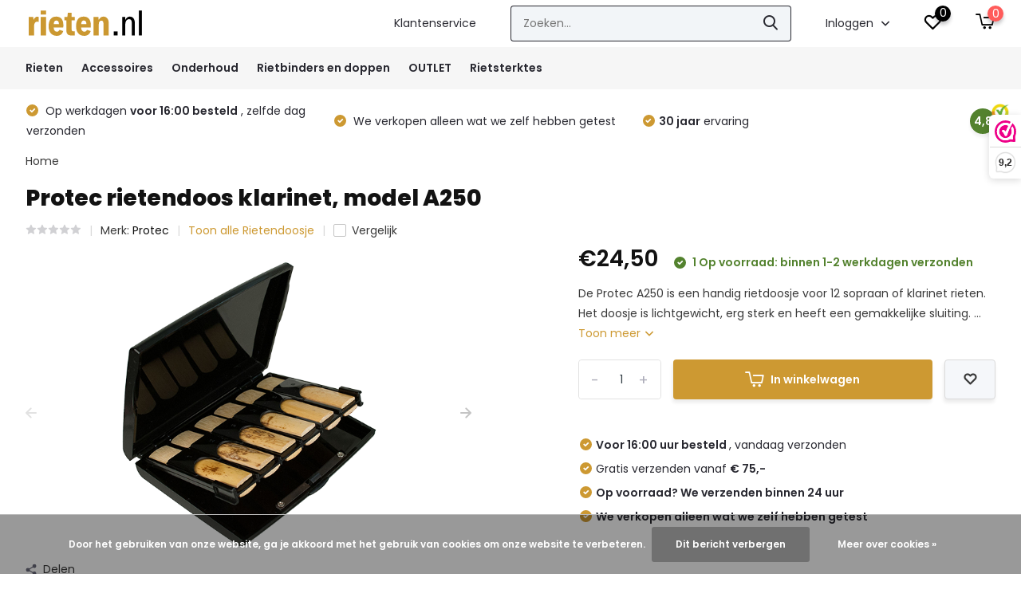

--- FILE ---
content_type: text/html;charset=utf-8
request_url: https://www.rieten.nl/protec-a250.html
body_size: 18572
content:
<!doctype html>
<html lang="nl" class="product-page enable-overflow">
	<head>
            <meta charset="utf-8"/>
<!-- [START] 'blocks/head.rain' -->
<!--

  (c) 2008-2026 Lightspeed Netherlands B.V.
  http://www.lightspeedhq.com
  Generated: 19-01-2026 @ 19:14:24

-->
<link rel="canonical" href="https://www.rieten.nl/protec-a250.html"/>
<link rel="alternate" href="https://www.rieten.nl/index.rss" type="application/rss+xml" title="Nieuwe producten"/>
<link href="https://cdn.webshopapp.com/assets/cookielaw.css?2025-02-20" rel="stylesheet" type="text/css"/>
<meta name="robots" content="noodp,noydir"/>
<meta name="google-site-verification" content="30l4NKtAtBKPVorUg30a3MCxpoTcUrqGdr41vhFrLLQ"/>
<meta name="google-site-verification" content="bz9TUeifg_zjFGp3qhABB1BUtA28IgIy0bJcDEM5NSg"/>
<meta property="og:url" content="https://www.rieten.nl/protec-a250.html?source=facebook"/>
<meta property="og:site_name" content="Rieten.nl"/>
<meta property="og:title" content="Protec rietendoos klarinet en sopraan, model A250"/>
<meta property="og:description" content="De Protec A250 is een handig rietdoosje voor 12 sopraan of klarinet rieten. <br />
Het doosje is lichtgewicht, erg sterk en heeft een gemakkelijke sluiting. "/>
<meta property="og:image" content="https://cdn.webshopapp.com/shops/349435/files/443344414/protec-protec-rietendoos-klarinet-model-a250.jpg"/>
<!--[if lt IE 9]>
<script src="https://cdn.webshopapp.com/assets/html5shiv.js?2025-02-20"></script>
<![endif]-->
<!-- [END] 'blocks/head.rain' -->
		<meta http-equiv="x-ua-compatible" content="ie=edge">
		<title>Protec rietendoos klarinet en sopraan, model A250 - Rieten.nl</title>
		<meta name="description" content="De Protec A250 is een handig rietdoosje voor 12 sopraan of klarinet rieten. <br />
Het doosje is lichtgewicht, erg sterk en heeft een gemakkelijke sluiting. ">
		<meta name="keywords" content="Protec, Protec, rietendoos, klarinet,, model, A250, goedkoopste rieten, rieten, saxofoon riet, saxofoonrieten,  vandoren, vandoren riet, selmer, selmer riet, vandoren rieten, selmer rieten, daddario, daddario rieten, vandoren riet, vandoren alt riet">
		<meta name="theme-color" content="#ffffff">
		<meta name="MobileOptimized" content="320">
		<meta name="HandheldFriendly" content="true">
		<meta name="viewport" content="width=device-width, initial-scale=1, initial-scale=1, minimum-scale=1, maximum-scale=1, user-scalable=no">
		<meta name="author" content="https://www.dmws.nl/">
		
		<link rel="preconnect" href="https://fonts.googleapis.com">
		<link rel="dns-prefetch" href="https://fonts.googleapis.com">
				<link rel="preconnect" href="//cdn.webshopapp.com/">
		<link rel="dns-prefetch" href="//cdn.webshopapp.com/">
    
    		<link rel="preload" href="https://fonts.googleapis.com/css?family=Poppins:300,400,500,600,700,800,900%7CPoppins:300,400,500,600,700,800,900&display=swap" as="style">
    <link rel="preload" href="https://cdn.webshopapp.com/shops/349435/themes/182688/assets/owl-carousel-min.css?20251222113957" as="style">
    <link rel="preload" href="https://cdn.webshopapp.com/shops/349435/themes/182688/assets/fancybox.css?20251222113957" as="style">
    <link rel="preload" href="https://cdn.webshopapp.com/shops/349435/themes/182688/assets/icomoon.css?20251222113957" as="style">
    <link rel="preload" href="https://cdn.webshopapp.com/shops/349435/themes/182688/assets/compete.css?20251222113957" as="style">
    <link rel="preload" href="https://cdn.webshopapp.com/shops/349435/themes/182688/assets/custom.css?20251222113957" as="style">
    
    <link rel="preload" href="https://cdn.webshopapp.com/shops/349435/themes/182688/assets/jquery-3-4-1-min.js?20251222113957" as="script">
    <link rel="preload" href="https://cdn.webshopapp.com/shops/349435/themes/182688/assets/jquery-ui.js?20251222113957" as="script">
    <link rel="preload" href="https://cdn.webshopapp.com/shops/349435/themes/182688/assets/js-cookie-min.js?20251222113957" as="script">
    <link rel="preload" href="https://cdn.webshopapp.com/shops/349435/themes/182688/assets/owl-carousel-min.js?20251222113957" as="script">
    <link rel="preload" href="https://cdn.webshopapp.com/shops/349435/themes/182688/assets/fancybox.js?20251222113957" as="script">
    <link rel="preload" href="https://cdn.webshopapp.com/shops/349435/themes/182688/assets/lazyload.js?20251222113957" as="script">
    <link rel="preload" href="https://cdn.webshopapp.com/assets/gui.js?2025-02-20" as="script">
    <link rel="preload" href="https://cdn.webshopapp.com/shops/349435/themes/182688/assets/script.js?20251222113957" as="script">
    <link rel="preload" href="https://cdn.webshopapp.com/shops/349435/themes/182688/assets/custom.js?20251222113957" as="script">
        
    <link href="https://fonts.googleapis.com/css?family=Poppins:300,400,500,600,700,800,900%7CPoppins:300,400,500,600,700,800,900&display=swap" rel="stylesheet" type="text/css">
    <link rel="stylesheet" href="https://cdn.webshopapp.com/shops/349435/themes/182688/assets/owl-carousel-min.css?20251222113957" type="text/css">
    <link rel="stylesheet" href="https://cdn.webshopapp.com/shops/349435/themes/182688/assets/fancybox.css?20251222113957" type="text/css">
    <link rel="stylesheet" href="https://cdn.webshopapp.com/shops/349435/themes/182688/assets/icomoon.css?20251222113957" type="text/css">
    <link rel="stylesheet" href="https://cdn.webshopapp.com/shops/349435/themes/182688/assets/compete.css?20251222113957" type="text/css">
    <link rel="stylesheet" href="https://cdn.webshopapp.com/shops/349435/themes/182688/assets/custom.css?20251222113957" type="text/css">
    
    <script src="https://cdn.webshopapp.com/shops/349435/themes/182688/assets/jquery-3-4-1-min.js?20251222113957"></script>

		<link rel="icon" type="image/x-icon" href="https://cdn.webshopapp.com/shops/349435/themes/182688/v/1887450/assets/favicon.ico?20230920115409">
		<link rel="apple-touch-icon" href="https://cdn.webshopapp.com/shops/349435/themes/182688/v/1887450/assets/favicon.ico?20230920115409">
    
    <meta name="msapplication-config" content="https://cdn.webshopapp.com/shops/349435/themes/182688/assets/browserconfig.xml?20251222113957">
<meta property="og:title" content="Protec rietendoos klarinet en sopraan, model A250">
<meta property="og:type" content="website"> 
<meta property="og:site_name" content="Rieten.nl">
<meta property="og:url" content="https://www.rieten.nl/">
<meta property="og:image" content="https://cdn.webshopapp.com/shops/349435/files/443344414/1000x1000x2/protec-protec-rietendoos-klarinet-model-a250.jpg">
<meta name="twitter:title" content="Protec rietendoos klarinet en sopraan, model A250">
<meta name="twitter:description" content="De Protec A250 is een handig rietdoosje voor 12 sopraan of klarinet rieten. <br />
Het doosje is lichtgewicht, erg sterk en heeft een gemakkelijke sluiting. ">
<meta name="twitter:site" content="Rieten.nl">
<meta name="twitter:card" content="https://cdn.webshopapp.com/shops/349435/themes/182688/v/1902391/assets/logo.png?20230920115409">
<meta name="twitter:image" content="https://cdn.webshopapp.com/shops/349435/themes/182688/v/1879566/assets/big-block-bg.jpg?20230920115409">
<script type="application/ld+json">
  [
        {
      "@context": "http://schema.org",
      "@type": "Product", 
      "name": "Protec Protec rietendoos klarinet, model A250",
      "url": "https://www.rieten.nl/protec-a250.html",
      "brand": {
        "@type": "Brand",
        "name": "Protec"
      },      "description": "De Protec A250 is een handig rietdoosje voor 12 sopraan of klarinet rieten. <br />
Het doosje is lichtgewicht, erg sterk en heeft een gemakkelijke sluiting. ",      "image": "https://cdn.webshopapp.com/shops/349435/files/443344414/300x250x2/protec-protec-rietendoos-klarinet-model-a250.jpg",      "gtin13": "750793500170",      "mpn": "3020193",      "sku": "3020193",      "offers": {
        "@type": "Offer",
        "price": "24.50",        "url": "https://www.rieten.nl/protec-a250.html",
        "priceValidUntil": "2027-01-19",
        "priceCurrency": "EUR",
          "availability": "https://schema.org/InStock",
          "inventoryLevel": "1"
              }
          },
        {
      "@context": "http://schema.org/",
      "@type": "Organization",
      "url": "https://www.rieten.nl/",
      "name": "Rieten.nl",
      "legalName": "Rieten.nl",
      "description": "De Protec A250 is een handig rietdoosje voor 12 sopraan of klarinet rieten. <br />
Het doosje is lichtgewicht, erg sterk en heeft een gemakkelijke sluiting. ",
      "logo": "https://cdn.webshopapp.com/shops/349435/themes/182688/v/1902391/assets/logo.png?20230920115409",
      "image": "https://cdn.webshopapp.com/shops/349435/themes/182688/v/1879566/assets/big-block-bg.jpg?20230920115409",
      "contactPoint": {
        "@type": "ContactPoint",
        "contactType": "Customer service",
        "telephone": ""
      },
      "address": {
        "@type": "PostalAddress",
        "streetAddress": "Postbus 1148",
        "addressLocality": "Terneuzen",
        "postalCode": "4530 GC",
        "addressCountry": "NL"
      }
         
    },
    { 
      "@context": "http://schema.org", 
      "@type": "WebSite", 
      "url": "https://www.rieten.nl/", 
      "name": "Rieten.nl",
      "description": "De Protec A250 is een handig rietdoosje voor 12 sopraan of klarinet rieten. <br />
Het doosje is lichtgewicht, erg sterk en heeft een gemakkelijke sluiting. ",
      "author": [
        {
          "@type": "Organization",
          "url": "https://www.dmws.nl/",
          "name": "DMWS B.V.",
          "address": {
            "@type": "PostalAddress",
            "streetAddress": "Klokgebouw 195 (Strijp-S)",
            "addressLocality": "Eindhoven",
            "addressRegion": "NB",
            "postalCode": "5617 AB",
            "addressCountry": "NL"
          }
        }
      ]
    }
  ]
</script>    
	</head>
	<body>
    <ul class="hidden-data hidden"><li>349435</li><li>182688</li><li>ja</li><li>nl</li><li>live</li><li>hello//rieten/nl</li><li>https://www.rieten.nl/</li></ul><header id="top" class="scroll-active"><div class="top-wrap fixed default"><section class="main pos-r"><div class="container pos-r"><div class="d-flex align-center justify-between"><div class="d-flex align-center"><div id="mobile-menu-btn" class="d-none show-1000"><div class="hamburger"><span></span><span></span><span></span><span></span></div></div><a href="https://www.rieten.nl/account/login/" class="hidden show-575-flex"><i class="icon-login"></i></a><div id="logo" class="d-flex align-center"><a href="https://www.rieten.nl/" accesskey="h"><img class="hide-1000 desktop-logo" src="https://cdn.webshopapp.com/shops/349435/files/434627218/rieten-web.svg" alt="Rieten.nl" height="51" width="150" /><img class="d-none show-1000 mobile-logo" src="https://cdn.webshopapp.com/shops/349435/themes/182688/v/1901859/assets/logo-mobile.png?20230920115409" alt="Rieten.nl" height="51" width="150" /></a></div></div><div class="d-flex align-center justify-end top-nav"><a href="/service/" class="hide-1000">Klantenservice</a><div id="showSearch" class="hide-575"><input type="search" value="" placeholder="Zoeken..."><button type="submit" title="Zoeken" disabled="disabled"><i class="icon-search"></i></button></div><div class="login with-drop hide-575"><a href="https://www.rieten.nl/account/login/"><span>Inloggen <i class="icon-arrow-down"></i></span></a><div class="dropdown"><form method="post" id="formLogin" action="https://www.rieten.nl/account/loginPost/?return=https://www.rieten.nl/protec-a250.html"><h3>Inloggen</h3><p>Maak bestellen nóg makkelijker!</p><div><label for="formLoginEmail">E-mailadres<span class="c-negatives">*</span></label><input type="email" id="formLoginEmail" name="email" placeholder="E-mailadres" autocomplete='email' tabindex=1 required></div><div><label for="formLoginPassword">Wachtwoord</label><a href="https://www.rieten.nl/account/password/" class="forgot" tabindex=6>Wachtwoord vergeten?</a><input type="password" id="formLoginPassword" name="password" placeholder="Wachtwoord" autocomplete="current-password" tabindex=2 required></div><div><input type="hidden" name="key" value="3f1079ab5d239d0f5b90c9e58a7b4ceb" /><input type="hidden" name="type" value="login" /><button type="submit" onclick="$('#formLogin').submit(); return false;" class="btn" tabindex=3>Inloggen</button></div></form><div><p class="register">Nog geen account? <a href="https://www.rieten.nl/account/register/" tabindex=5>Account aanmaken</a></p></div></div></div><div class="favorites"><a href="https://www.rieten.nl/account/wishlist/" class="count"><span class="items" data-wishlist-items="">0</span><i class="icon-wishlist"></i></a></div><div class="cart with-drop"><a href="https://www.rieten.nl/cart/" class="count"><span>0</span><i class="icon-cart2"></i></a><div class="dropdown"><h3>Winkelwagen</h3><i class="icon-close hidden show-575"></i><p>Uw winkelwagen is leeg</p></div></div></div></div></div><div class="search-autocomplete"><div id="searchExpanded"><div class="container pos-r d-flex align-center"><form action="https://www.rieten.nl/search/" method="get" id="formSearch"  class="search-form d-flex align-center"  data-search-type="desktop"><span onclick="$(this).closest('form').submit();" title="Zoeken" class="search-icon"><i class="icon-search"></i></span><input type="text" name="q" autocomplete="off"  value="" placeholder="Zoeken" class="standard-input" data-input="desktop"/></form><div class="close hide-575">Sluiten</div></div><div class="overlay hide-575"></div></div><div class="container pos-r"><div id="searchResults" class="results-wrap with-filter with-cats" data-search-type="desktop"><div class="close"><i class="icon-close"></i></div><h4>Categorieën</h4><div class="categories hidden"><ul class="d-flex"></ul></div><div class="d-flex justify-between"><div class="filter-scroll-wrap"><div class="filter-scroll"><div class="subtitle title-font">Filters</div><form data-search-type="desktop"><div class="filter-boxes"><div class="filter-wrap sort"><select name="sort" class="custom-select"></select></div></div><div class="filter-boxes custom-filters"></div></form></div></div><ul class="search-products products-livesearch"></ul></div><div class="more"><a href="#" class="btn accent">Bekijk alle resultaten <span>(0)</span></a></div></div></div></div></section><section id="menu" class="hide-1000 megamenu"><div class="container"><nav class="menu"><ul class="d-flex align-center"><li class="item has-children"><a class="itemLink" href="https://www.rieten.nl/rieten/" title="Rieten">Rieten</a><ul class="subnav"><li class="subitem has-children"><a class="subitemLink " href="https://www.rieten.nl/rieten/rieten-saxofoon/" title="Rieten saxofoon">Rieten saxofoon</a><ul class="subsubnav"><li class="subitem"><a class="subitemLink" href="https://www.rieten.nl/rieten/rieten-saxofoon/sopraansaxofoon/" title="Sopraansaxofoon">Sopraansaxofoon</a></li><li class="subitem"><a class="subitemLink" href="https://www.rieten.nl/rieten/rieten-saxofoon/altsaxofoon/" title="Altsaxofoon">Altsaxofoon</a></li><li class="subitem"><a class="subitemLink" href="https://www.rieten.nl/rieten/rieten-saxofoon/tenorsaxofoon/" title="Tenorsaxofoon">Tenorsaxofoon</a></li><li class="subitem"><a class="subitemLink" href="https://www.rieten.nl/rieten/rieten-saxofoon/baritonsaxofoon/" title="Baritonsaxofoon">Baritonsaxofoon</a></li><li class="subitem"><a class="subitemLink" href="https://www.rieten.nl/rieten/rieten-saxofoon/bassaxofoon/" title="Bassaxofoon">Bassaxofoon</a></li><li class="subitem"><a class="subitemLink" href="https://www.rieten.nl/rieten/rieten-saxofoon/sopraninosaxofoon/" title="SopraNINOsaxofoon">SopraNINOsaxofoon</a></li></ul></li><li class="subitem has-children"><a class="subitemLink " href="https://www.rieten.nl/rieten/rieten-klarinet/" title="Rieten klarinet">Rieten klarinet</a><ul class="subsubnav"><li class="subitem"><a class="subitemLink" href="https://www.rieten.nl/rieten/rieten-klarinet/esklarinet/" title="Esklarinet">Esklarinet</a></li><li class="subitem"><a class="subitemLink" href="https://www.rieten.nl/rieten/rieten-klarinet/bb-klarinet/" title="Bb-klarinet">Bb-klarinet</a></li><li class="subitem"><a class="subitemLink" href="https://www.rieten.nl/rieten/rieten-klarinet/bb-klarinet-duits/" title="Bb-klarinet Duits">Bb-klarinet Duits</a></li><li class="subitem"><a class="subitemLink" href="https://www.rieten.nl/rieten/rieten-klarinet/altklarinet/" title="Altklarinet">Altklarinet</a></li><li class="subitem"><a class="subitemLink" href="https://www.rieten.nl/rieten/rieten-klarinet/basklarinet/" title="Basklarinet">Basklarinet</a></li><li class="subitem"><a class="subitemLink" href="https://www.rieten.nl/rieten/rieten-klarinet/contrabasklarinet/" title="Contrabasklarinet">Contrabasklarinet</a></li></ul></li><li class="subitem"><a class="subitemLink " href="https://www.rieten.nl/rieten/rieten-fagot/" title="Rieten fagot">Rieten fagot</a></li><li class="subitem"><a class="subitemLink " href="https://www.rieten.nl/rieten/rieten-hobo/" title="Rieten hobo">Rieten hobo</a></li><li class="subitem"><a class="subitemLink " href="https://www.rieten.nl/rieten/vergelijkingstabel-voor-rietsterktes/" title="Vergelijkingstabel voor rietsterktes">Vergelijkingstabel voor rietsterktes</a></li></ul></li><li class="item has-children"><a class="itemLink" href="https://www.rieten.nl/accessoires/" title="Accessoires">Accessoires</a><ul class="subnav"><li class="subitem"><a class="subitemLink " href="https://www.rieten.nl/accessoires/mondstukplakkers/" title="Mondstukplakkers ">Mondstukplakkers </a></li><li class="subitem"><a class="subitemLink " href="https://www.rieten.nl/accessoires/rietendoosje/" title="Rietendoosje">Rietendoosje</a></li><li class="subitem"><a class="subitemLink " href="https://www.rieten.nl/accessoires/riet-bewerken/" title="Riet bewerken">Riet bewerken</a></li><li class="subitem"><a class="subitemLink " href="https://www.rieten.nl/accessoires/saxofoon-dop/" title="Saxofoon dop">Saxofoon dop</a></li><li class="subitem"><a class="subitemLink " href="https://www.rieten.nl/accessoires/dempers/" title="Dempers">Dempers</a></li><li class="subitem"><a class="subitemLink " href="https://www.rieten.nl/accessoires/duimsteun-palm-key-risers/" title="Duimsteun / palm key risers">Duimsteun / palm key risers</a></li><li class="subitem"><a class="subitemLink " href="https://www.rieten.nl/accessoires/nekschroef-en-boostar/" title="Nekschroef en boostar">Nekschroef en boostar</a></li><li class="subitem"><a class="subitemLink " href="https://www.rieten.nl/accessoires/gehoorbescherming/" title="Gehoorbescherming">Gehoorbescherming</a></li><li class="subitem"><a class="subitemLink " href="https://www.rieten.nl/accessoires/etuis-tassen-koffers/" title="Etuis / tassen / koffers">Etuis / tassen / koffers</a></li><li class="subitem"><a class="subitemLink " href="https://www.rieten.nl/accessoires/gifts-gadgets/" title="Gifts &amp; Gadgets">Gifts &amp; Gadgets</a></li><li class="subitem"><a class="subitemLink " href="https://www.rieten.nl/accessoires/kinderinstrumenten/" title="Kinderinstrumenten">Kinderinstrumenten</a></li><li class="subitem"><a class="subitemLink " href="https://www.rieten.nl/accessoires/stemapparaten-metronomen/" title="Stemapparaten &amp; Metronomen">Stemapparaten &amp; Metronomen</a></li><li class="subitem"><a class="subitemLink " href="https://www.rieten.nl/accessoires/harpjes-marsboekjes/" title="Harpjes &amp; Marsboekjes">Harpjes &amp; Marsboekjes</a></li><li class="subitem has-children"><a class="subitemLink " href="https://www.rieten.nl/accessoires/instrumenten-standaard/" title="Instrumenten standaard">Instrumenten standaard</a><ul class="subsubnav"><li class="subitem"><a class="subitemLink" href="https://www.rieten.nl/accessoires/instrumenten-standaard/saxofoon-standaard/" title="Saxofoon standaard">Saxofoon standaard</a></li><li class="subitem"><a class="subitemLink" href="https://www.rieten.nl/accessoires/instrumenten-standaard/klarinet-standaard/" title="Klarinet standaard">Klarinet standaard</a></li><li class="subitem"><a class="subitemLink" href="https://www.rieten.nl/accessoires/instrumenten-standaard/hobo-fagot-standaard/" title="Hobo &amp; Fagot standaard">Hobo &amp; Fagot standaard</a></li></ul></li><li class="subitem has-children"><a class="subitemLink " href="https://www.rieten.nl/accessoires/draagkoord-en-draagharnas/" title="Draagkoord en draagharnas">Draagkoord en draagharnas</a><ul class="subsubnav"><li class="subitem"><a class="subitemLink" href="https://www.rieten.nl/accessoires/draagkoord-en-draagharnas/draagkoord-saxofoon/" title="Draagkoord saxofoon">Draagkoord saxofoon</a></li><li class="subitem"><a class="subitemLink" href="https://www.rieten.nl/accessoires/draagkoord-en-draagharnas/klarinet/" title="Draagkoord klarinet">Draagkoord klarinet</a></li><li class="subitem"><a class="subitemLink" href="https://www.rieten.nl/accessoires/draagkoord-en-draagharnas/hobo/" title="Hobo">Hobo</a></li><li class="subitem"><a class="subitemLink" href="https://www.rieten.nl/accessoires/draagkoord-en-draagharnas/fagot/" title="Fagot">Fagot</a></li></ul></li><li class="subitem has-children"><a class="subitemLink " href="https://www.rieten.nl/accessoires/lessenaar-ipadhouder/" title="Lessenaar / ipadhouder">Lessenaar / ipadhouder</a><ul class="subsubnav"><li class="subitem"><a class="subitemLink" href="https://www.rieten.nl/accessoires/lessenaar-ipadhouder/lessenaar/" title="Lessenaar">Lessenaar</a></li><li class="subitem"><a class="subitemLink" href="https://www.rieten.nl/accessoires/lessenaar-ipadhouder/ipadhouder/" title="ipadhouder">ipadhouder</a></li><li class="subitem"><a class="subitemLink" href="https://www.rieten.nl/accessoires/lessenaar-ipadhouder/lessenaar-verlichting/" title="Lessenaar verlichting">Lessenaar verlichting</a></li></ul></li></ul></li><li class="item has-children"><a class="itemLink" href="https://www.rieten.nl/onderhoud-12363113/" title="Onderhoud">Onderhoud</a><ul class="subnav"><li class="subitem has-children"><a class="subitemLink " href="https://www.rieten.nl/onderhoud-12363113/wissers-poetsdoeken/" title="Wissers &amp; poetsdoeken">Wissers &amp; poetsdoeken</a><ul class="subsubnav"><li class="subitem"><a class="subitemLink" href="https://www.rieten.nl/onderhoud-12363113/wissers-poetsdoeken/saxofoon/" title="Saxofoon">Saxofoon</a></li><li class="subitem"><a class="subitemLink" href="https://www.rieten.nl/onderhoud-12363113/wissers-poetsdoeken/klarinet/" title="Klarinet">Klarinet</a></li><li class="subitem"><a class="subitemLink" href="https://www.rieten.nl/onderhoud-12363113/wissers-poetsdoeken/hobo/" title="Hobo">Hobo</a></li><li class="subitem"><a class="subitemLink" href="https://www.rieten.nl/onderhoud-12363113/wissers-poetsdoeken/fagot/" title="Fagot">Fagot</a></li></ul></li><li class="subitem"><a class="subitemLink " href="https://www.rieten.nl/onderhoud-12363113/kurkvet-en-olie/" title="Kurkvet en olie">Kurkvet en olie</a></li><li class="subitem"><a class="subitemLink " href="https://www.rieten.nl/onderhoud-12363113/onderhoud-en-schoonmaken/" title="Onderhoud en schoonmaken">Onderhoud en schoonmaken</a></li></ul></li><li class="item has-children"><a class="itemLink" href="https://www.rieten.nl/rietbinders-en-doppen/" title="Rietbinders en doppen">Rietbinders en doppen</a><ul class="subnav"><li class="subitem has-children"><a class="subitemLink " href="https://www.rieten.nl/rietbinders-en-doppen/rietbinders-saxofoon/" title="Rietbinders saxofoon">Rietbinders saxofoon</a><ul class="subsubnav"><li class="subitem"><a class="subitemLink" href="https://www.rieten.nl/rietbinders-en-doppen/rietbinders-saxofoon/sopraansaxofoon/" title="Sopraansaxofoon">Sopraansaxofoon</a></li><li class="subitem"><a class="subitemLink" href="https://www.rieten.nl/rietbinders-en-doppen/rietbinders-saxofoon/altsaxofoon/" title="Altsaxofoon">Altsaxofoon</a></li><li class="subitem"><a class="subitemLink" href="https://www.rieten.nl/rietbinders-en-doppen/rietbinders-saxofoon/tenorsaxofoon/" title="Tenorsaxofoon">Tenorsaxofoon</a></li><li class="subitem"><a class="subitemLink" href="https://www.rieten.nl/rietbinders-en-doppen/rietbinders-saxofoon/baritonsaxofoon/" title="Baritonsaxofoon">Baritonsaxofoon</a></li><li class="subitem"><a class="subitemLink" href="https://www.rieten.nl/rietbinders-en-doppen/rietbinders-saxofoon/bassaxofoon/" title="BASsaxofoon">BASsaxofoon</a></li><li class="subitem"><a class="subitemLink" href="https://www.rieten.nl/rietbinders-en-doppen/rietbinders-saxofoon/sopraninosaxofoon/" title="SopraNINOsaxofoon">SopraNINOsaxofoon</a></li></ul></li><li class="subitem has-children"><a class="subitemLink " href="https://www.rieten.nl/rietbinders-en-doppen/rietbinders-klarinet/" title="Rietbinders klarinet">Rietbinders klarinet</a><ul class="subsubnav"><li class="subitem"><a class="subitemLink" href="https://www.rieten.nl/rietbinders-en-doppen/rietbinders-klarinet/besklarinet/" title="Besklarinet">Besklarinet</a></li><li class="subitem"><a class="subitemLink" href="https://www.rieten.nl/rietbinders-en-doppen/rietbinders-klarinet/besklarinet-duits/" title="Besklarinet - Duits">Besklarinet - Duits</a></li><li class="subitem"><a class="subitemLink" href="https://www.rieten.nl/rietbinders-en-doppen/rietbinders-klarinet/esklarinet/" title="Esklarinet">Esklarinet</a></li><li class="subitem"><a class="subitemLink" href="https://www.rieten.nl/rietbinders-en-doppen/rietbinders-klarinet/basklarinet/" title="Basklarinet">Basklarinet</a></li><li class="subitem"><a class="subitemLink" href="https://www.rieten.nl/rietbinders-en-doppen/rietbinders-klarinet/altklarinet/" title="Altklarinet">Altklarinet</a></li><li class="subitem"><a class="subitemLink" href="https://www.rieten.nl/contrabasklarinet/" title="Contrabasklarinet">Contrabasklarinet</a></li></ul></li><li class="subitem has-children"><a class="subitemLink " href="https://www.rieten.nl/rietbinders-en-doppen/mondstukdoppen-saxofoon/" title="Mondstukdoppen saxofoon">Mondstukdoppen saxofoon</a><ul class="subsubnav"><li class="subitem"><a class="subitemLink" href="https://www.rieten.nl/rietbinders-en-doppen/mondstukdoppen-saxofoon/sopraansaxofoon/" title="Sopraansaxofoon">Sopraansaxofoon</a></li><li class="subitem"><a class="subitemLink" href="https://www.rieten.nl/rietbinders-en-doppen/mondstukdoppen-saxofoon/altsaxofoon/" title="Altsaxofoon">Altsaxofoon</a></li><li class="subitem"><a class="subitemLink" href="https://www.rieten.nl/rietbinders-en-doppen/mondstukdoppen-saxofoon/tenorsaxofoon/" title="Tenorsaxofoon">Tenorsaxofoon</a></li><li class="subitem"><a class="subitemLink" href="https://www.rieten.nl/rietbinders-en-doppen/mondstukdoppen-saxofoon/baritonsaxofoon/" title="Baritonsaxofoon">Baritonsaxofoon</a></li><li class="subitem"><a class="subitemLink" href="https://www.rieten.nl/rietbinders-en-doppen/mondstukdoppen-saxofoon/bassaxofoon/" title="BASsaxofoon">BASsaxofoon</a></li><li class="subitem"><a class="subitemLink" href="https://www.rieten.nl/rietbinders-en-doppen/mondstukdoppen-saxofoon/sopraninosaxofoon/" title="SopraNINOsaxofoon">SopraNINOsaxofoon</a></li></ul></li><li class="subitem has-children"><a class="subitemLink " href="https://www.rieten.nl/rietbinders-en-doppen/mondstukdoppen-klarinet/" title="Mondstukdoppen klarinet">Mondstukdoppen klarinet</a><ul class="subsubnav"><li class="subitem"><a class="subitemLink" href="https://www.rieten.nl/rietbinders-en-doppen/mondstukdoppen-klarinet/besklarinet/" title="Besklarinet">Besklarinet</a></li><li class="subitem"><a class="subitemLink" href="https://www.rieten.nl/rietbinders-en-doppen/mondstukdoppen-klarinet/besklarinet-duits/" title="Besklarinet - Duits">Besklarinet - Duits</a></li><li class="subitem"><a class="subitemLink" href="https://www.rieten.nl/rietbinders-en-doppen/mondstukdoppen-klarinet/esklarinet/" title="Esklarinet">Esklarinet</a></li><li class="subitem"><a class="subitemLink" href="https://www.rieten.nl/rietbinders-en-doppen/mondstukdoppen-klarinet/basklarinet/" title="Basklarinet">Basklarinet</a></li><li class="subitem"><a class="subitemLink" href="https://www.rieten.nl/rietbinders-en-doppen/mondstukdoppen-klarinet/altklarinet/" title="Altklarinet">Altklarinet</a></li></ul></li><li class="subitem"><a class="subitemLink " href="https://www.rieten.nl/rietbinders-en-doppen/onderdelen-voor-rietbinders/" title="Onderdelen voor rietbinders">Onderdelen voor rietbinders</a></li></ul></li><li class="item has-children"><a class="itemLink" href="https://www.rieten.nl/outlet/" title="OUTLET">OUTLET</a><ul class="subnav"><li class="subitem"><a class="subitemLink " href="https://www.rieten.nl/outlet/outlet-klarinetrieten/" title="OUTLET - klarinetrieten">OUTLET - klarinetrieten</a></li><li class="subitem"><a class="subitemLink " href="https://www.rieten.nl/outlet/outlet-saxofoonrieten/" title="OUTLET - saxofoonrieten">OUTLET - saxofoonrieten</a></li><li class="subitem"><a class="subitemLink " href="https://www.rieten.nl/outlet/outlet-accessoires/" title="OUTLET - accessoires">OUTLET - accessoires</a></li></ul></li><li class="item"><a class="itemLink" href="https://www.rieten.nl/rietsterktes/" title="Rietsterktes">Rietsterktes</a></li></ul></nav></div></section><div id="mobileMenu" class="hide"><div class="wrap"><ul><li class="all hidden"><a href="#"><i class="icon-nav-left"></i>Alle categorieën</a></li><li class="cat has-children"><a class="itemLink" href="https://www.rieten.nl/rieten/" title="Rieten">Rieten<i class="icon-arrow-right"></i></a><ul class="subnav hidden"><li class="subitem has-children"><a class="subitemLink" href="https://www.rieten.nl/rieten/rieten-saxofoon/" title="Rieten saxofoon">Rieten saxofoon<i class="icon-arrow-right"></i></a><ul class="subsubnav hidden"><li class="subitem"><a class="subitemLink" href="https://www.rieten.nl/rieten/rieten-saxofoon/sopraansaxofoon/" title="Sopraansaxofoon">Sopraansaxofoon</a></li><li class="subitem"><a class="subitemLink" href="https://www.rieten.nl/rieten/rieten-saxofoon/altsaxofoon/" title="Altsaxofoon">Altsaxofoon</a></li><li class="subitem"><a class="subitemLink" href="https://www.rieten.nl/rieten/rieten-saxofoon/tenorsaxofoon/" title="Tenorsaxofoon">Tenorsaxofoon</a></li><li class="subitem"><a class="subitemLink" href="https://www.rieten.nl/rieten/rieten-saxofoon/baritonsaxofoon/" title="Baritonsaxofoon">Baritonsaxofoon</a></li><li class="subitem"><a class="subitemLink" href="https://www.rieten.nl/rieten/rieten-saxofoon/bassaxofoon/" title="Bassaxofoon">Bassaxofoon</a></li><li class="subitem"><a class="subitemLink" href="https://www.rieten.nl/rieten/rieten-saxofoon/sopraninosaxofoon/" title="SopraNINOsaxofoon">SopraNINOsaxofoon</a></li></ul></li><li class="subitem has-children"><a class="subitemLink" href="https://www.rieten.nl/rieten/rieten-klarinet/" title="Rieten klarinet">Rieten klarinet<i class="icon-arrow-right"></i></a><ul class="subsubnav hidden"><li class="subitem"><a class="subitemLink" href="https://www.rieten.nl/rieten/rieten-klarinet/esklarinet/" title="Esklarinet">Esklarinet</a></li><li class="subitem"><a class="subitemLink" href="https://www.rieten.nl/rieten/rieten-klarinet/bb-klarinet/" title="Bb-klarinet">Bb-klarinet</a></li><li class="subitem"><a class="subitemLink" href="https://www.rieten.nl/rieten/rieten-klarinet/bb-klarinet-duits/" title="Bb-klarinet Duits">Bb-klarinet Duits</a></li><li class="subitem"><a class="subitemLink" href="https://www.rieten.nl/rieten/rieten-klarinet/altklarinet/" title="Altklarinet">Altklarinet</a></li><li class="subitem"><a class="subitemLink" href="https://www.rieten.nl/rieten/rieten-klarinet/basklarinet/" title="Basklarinet">Basklarinet</a></li><li class="subitem"><a class="subitemLink" href="https://www.rieten.nl/rieten/rieten-klarinet/contrabasklarinet/" title="Contrabasklarinet">Contrabasklarinet</a></li></ul></li><li class="subitem"><a class="subitemLink" href="https://www.rieten.nl/rieten/rieten-fagot/" title="Rieten fagot">Rieten fagot</a></li><li class="subitem"><a class="subitemLink" href="https://www.rieten.nl/rieten/rieten-hobo/" title="Rieten hobo">Rieten hobo</a></li><li class="subitem"><a class="subitemLink" href="https://www.rieten.nl/rieten/vergelijkingstabel-voor-rietsterktes/" title="Vergelijkingstabel voor rietsterktes">Vergelijkingstabel voor rietsterktes</a></li></ul></li><li class="cat has-children"><a class="itemLink" href="https://www.rieten.nl/accessoires/" title="Accessoires">Accessoires<i class="icon-arrow-right"></i></a><ul class="subnav hidden"><li class="subitem"><a class="subitemLink" href="https://www.rieten.nl/accessoires/mondstukplakkers/" title="Mondstukplakkers ">Mondstukplakkers </a></li><li class="subitem"><a class="subitemLink" href="https://www.rieten.nl/accessoires/rietendoosje/" title="Rietendoosje">Rietendoosje</a></li><li class="subitem"><a class="subitemLink" href="https://www.rieten.nl/accessoires/riet-bewerken/" title="Riet bewerken">Riet bewerken</a></li><li class="subitem"><a class="subitemLink" href="https://www.rieten.nl/accessoires/saxofoon-dop/" title="Saxofoon dop">Saxofoon dop</a></li><li class="subitem"><a class="subitemLink" href="https://www.rieten.nl/accessoires/dempers/" title="Dempers">Dempers</a></li><li class="subitem"><a class="subitemLink" href="https://www.rieten.nl/accessoires/duimsteun-palm-key-risers/" title="Duimsteun / palm key risers">Duimsteun / palm key risers</a></li><li class="subitem"><a class="subitemLink" href="https://www.rieten.nl/accessoires/nekschroef-en-boostar/" title="Nekschroef en boostar">Nekschroef en boostar</a></li><li class="subitem"><a class="subitemLink" href="https://www.rieten.nl/accessoires/gehoorbescherming/" title="Gehoorbescherming">Gehoorbescherming</a></li><li class="subitem"><a class="subitemLink" href="https://www.rieten.nl/accessoires/etuis-tassen-koffers/" title="Etuis / tassen / koffers">Etuis / tassen / koffers</a></li><li class="subitem"><a class="subitemLink" href="https://www.rieten.nl/accessoires/gifts-gadgets/" title="Gifts &amp; Gadgets">Gifts &amp; Gadgets</a></li><li class="subitem"><a class="subitemLink" href="https://www.rieten.nl/accessoires/kinderinstrumenten/" title="Kinderinstrumenten">Kinderinstrumenten</a></li><li class="subitem"><a class="subitemLink" href="https://www.rieten.nl/accessoires/stemapparaten-metronomen/" title="Stemapparaten &amp; Metronomen">Stemapparaten &amp; Metronomen</a></li><li class="subitem"><a class="subitemLink" href="https://www.rieten.nl/accessoires/harpjes-marsboekjes/" title="Harpjes &amp; Marsboekjes">Harpjes &amp; Marsboekjes</a></li><li class="subitem has-children"><a class="subitemLink" href="https://www.rieten.nl/accessoires/instrumenten-standaard/" title="Instrumenten standaard">Instrumenten standaard<i class="icon-arrow-right"></i></a><ul class="subsubnav hidden"><li class="subitem"><a class="subitemLink" href="https://www.rieten.nl/accessoires/instrumenten-standaard/saxofoon-standaard/" title="Saxofoon standaard">Saxofoon standaard</a></li><li class="subitem"><a class="subitemLink" href="https://www.rieten.nl/accessoires/instrumenten-standaard/klarinet-standaard/" title="Klarinet standaard">Klarinet standaard</a></li><li class="subitem"><a class="subitemLink" href="https://www.rieten.nl/accessoires/instrumenten-standaard/hobo-fagot-standaard/" title="Hobo &amp; Fagot standaard">Hobo &amp; Fagot standaard</a></li></ul></li><li class="subitem has-children"><a class="subitemLink" href="https://www.rieten.nl/accessoires/draagkoord-en-draagharnas/" title="Draagkoord en draagharnas">Draagkoord en draagharnas<i class="icon-arrow-right"></i></a><ul class="subsubnav hidden"><li class="subitem"><a class="subitemLink" href="https://www.rieten.nl/accessoires/draagkoord-en-draagharnas/draagkoord-saxofoon/" title="Draagkoord saxofoon">Draagkoord saxofoon</a></li><li class="subitem"><a class="subitemLink" href="https://www.rieten.nl/accessoires/draagkoord-en-draagharnas/klarinet/" title="Draagkoord klarinet">Draagkoord klarinet</a></li><li class="subitem"><a class="subitemLink" href="https://www.rieten.nl/accessoires/draagkoord-en-draagharnas/hobo/" title="Hobo">Hobo</a></li><li class="subitem"><a class="subitemLink" href="https://www.rieten.nl/accessoires/draagkoord-en-draagharnas/fagot/" title="Fagot">Fagot</a></li></ul></li><li class="subitem has-children"><a class="subitemLink" href="https://www.rieten.nl/accessoires/lessenaar-ipadhouder/" title="Lessenaar / ipadhouder">Lessenaar / ipadhouder<i class="icon-arrow-right"></i></a><ul class="subsubnav hidden"><li class="subitem"><a class="subitemLink" href="https://www.rieten.nl/accessoires/lessenaar-ipadhouder/lessenaar/" title="Lessenaar">Lessenaar</a></li><li class="subitem"><a class="subitemLink" href="https://www.rieten.nl/accessoires/lessenaar-ipadhouder/ipadhouder/" title="ipadhouder">ipadhouder</a></li><li class="subitem"><a class="subitemLink" href="https://www.rieten.nl/accessoires/lessenaar-ipadhouder/lessenaar-verlichting/" title="Lessenaar verlichting">Lessenaar verlichting</a></li></ul></li></ul></li><li class="cat has-children"><a class="itemLink" href="https://www.rieten.nl/onderhoud-12363113/" title="Onderhoud">Onderhoud<i class="icon-arrow-right"></i></a><ul class="subnav hidden"><li class="subitem has-children"><a class="subitemLink" href="https://www.rieten.nl/onderhoud-12363113/wissers-poetsdoeken/" title="Wissers &amp; poetsdoeken">Wissers &amp; poetsdoeken<i class="icon-arrow-right"></i></a><ul class="subsubnav hidden"><li class="subitem"><a class="subitemLink" href="https://www.rieten.nl/onderhoud-12363113/wissers-poetsdoeken/saxofoon/" title="Saxofoon">Saxofoon</a></li><li class="subitem"><a class="subitemLink" href="https://www.rieten.nl/onderhoud-12363113/wissers-poetsdoeken/klarinet/" title="Klarinet">Klarinet</a></li><li class="subitem"><a class="subitemLink" href="https://www.rieten.nl/onderhoud-12363113/wissers-poetsdoeken/hobo/" title="Hobo">Hobo</a></li><li class="subitem"><a class="subitemLink" href="https://www.rieten.nl/onderhoud-12363113/wissers-poetsdoeken/fagot/" title="Fagot">Fagot</a></li></ul></li><li class="subitem"><a class="subitemLink" href="https://www.rieten.nl/onderhoud-12363113/kurkvet-en-olie/" title="Kurkvet en olie">Kurkvet en olie</a></li><li class="subitem"><a class="subitemLink" href="https://www.rieten.nl/onderhoud-12363113/onderhoud-en-schoonmaken/" title="Onderhoud en schoonmaken">Onderhoud en schoonmaken</a></li></ul></li><li class="cat has-children"><a class="itemLink" href="https://www.rieten.nl/rietbinders-en-doppen/" title="Rietbinders en doppen">Rietbinders en doppen<i class="icon-arrow-right"></i></a><ul class="subnav hidden"><li class="subitem has-children"><a class="subitemLink" href="https://www.rieten.nl/rietbinders-en-doppen/rietbinders-saxofoon/" title="Rietbinders saxofoon">Rietbinders saxofoon<i class="icon-arrow-right"></i></a><ul class="subsubnav hidden"><li class="subitem"><a class="subitemLink" href="https://www.rieten.nl/rietbinders-en-doppen/rietbinders-saxofoon/sopraansaxofoon/" title="Sopraansaxofoon">Sopraansaxofoon</a></li><li class="subitem"><a class="subitemLink" href="https://www.rieten.nl/rietbinders-en-doppen/rietbinders-saxofoon/altsaxofoon/" title="Altsaxofoon">Altsaxofoon</a></li><li class="subitem"><a class="subitemLink" href="https://www.rieten.nl/rietbinders-en-doppen/rietbinders-saxofoon/tenorsaxofoon/" title="Tenorsaxofoon">Tenorsaxofoon</a></li><li class="subitem"><a class="subitemLink" href="https://www.rieten.nl/rietbinders-en-doppen/rietbinders-saxofoon/baritonsaxofoon/" title="Baritonsaxofoon">Baritonsaxofoon</a></li><li class="subitem"><a class="subitemLink" href="https://www.rieten.nl/rietbinders-en-doppen/rietbinders-saxofoon/bassaxofoon/" title="BASsaxofoon">BASsaxofoon</a></li><li class="subitem"><a class="subitemLink" href="https://www.rieten.nl/rietbinders-en-doppen/rietbinders-saxofoon/sopraninosaxofoon/" title="SopraNINOsaxofoon">SopraNINOsaxofoon</a></li></ul></li><li class="subitem has-children"><a class="subitemLink" href="https://www.rieten.nl/rietbinders-en-doppen/rietbinders-klarinet/" title="Rietbinders klarinet">Rietbinders klarinet<i class="icon-arrow-right"></i></a><ul class="subsubnav hidden"><li class="subitem"><a class="subitemLink" href="https://www.rieten.nl/rietbinders-en-doppen/rietbinders-klarinet/besklarinet/" title="Besklarinet">Besklarinet</a></li><li class="subitem"><a class="subitemLink" href="https://www.rieten.nl/rietbinders-en-doppen/rietbinders-klarinet/besklarinet-duits/" title="Besklarinet - Duits">Besklarinet - Duits</a></li><li class="subitem"><a class="subitemLink" href="https://www.rieten.nl/rietbinders-en-doppen/rietbinders-klarinet/esklarinet/" title="Esklarinet">Esklarinet</a></li><li class="subitem"><a class="subitemLink" href="https://www.rieten.nl/rietbinders-en-doppen/rietbinders-klarinet/basklarinet/" title="Basklarinet">Basklarinet</a></li><li class="subitem"><a class="subitemLink" href="https://www.rieten.nl/rietbinders-en-doppen/rietbinders-klarinet/altklarinet/" title="Altklarinet">Altklarinet</a></li><li class="subitem"><a class="subitemLink" href="https://www.rieten.nl/contrabasklarinet/" title="Contrabasklarinet">Contrabasklarinet</a></li></ul></li><li class="subitem has-children"><a class="subitemLink" href="https://www.rieten.nl/rietbinders-en-doppen/mondstukdoppen-saxofoon/" title="Mondstukdoppen saxofoon">Mondstukdoppen saxofoon<i class="icon-arrow-right"></i></a><ul class="subsubnav hidden"><li class="subitem"><a class="subitemLink" href="https://www.rieten.nl/rietbinders-en-doppen/mondstukdoppen-saxofoon/sopraansaxofoon/" title="Sopraansaxofoon">Sopraansaxofoon</a></li><li class="subitem"><a class="subitemLink" href="https://www.rieten.nl/rietbinders-en-doppen/mondstukdoppen-saxofoon/altsaxofoon/" title="Altsaxofoon">Altsaxofoon</a></li><li class="subitem"><a class="subitemLink" href="https://www.rieten.nl/rietbinders-en-doppen/mondstukdoppen-saxofoon/tenorsaxofoon/" title="Tenorsaxofoon">Tenorsaxofoon</a></li><li class="subitem"><a class="subitemLink" href="https://www.rieten.nl/rietbinders-en-doppen/mondstukdoppen-saxofoon/baritonsaxofoon/" title="Baritonsaxofoon">Baritonsaxofoon</a></li><li class="subitem"><a class="subitemLink" href="https://www.rieten.nl/rietbinders-en-doppen/mondstukdoppen-saxofoon/bassaxofoon/" title="BASsaxofoon">BASsaxofoon</a></li><li class="subitem"><a class="subitemLink" href="https://www.rieten.nl/rietbinders-en-doppen/mondstukdoppen-saxofoon/sopraninosaxofoon/" title="SopraNINOsaxofoon">SopraNINOsaxofoon</a></li></ul></li><li class="subitem has-children"><a class="subitemLink" href="https://www.rieten.nl/rietbinders-en-doppen/mondstukdoppen-klarinet/" title="Mondstukdoppen klarinet">Mondstukdoppen klarinet<i class="icon-arrow-right"></i></a><ul class="subsubnav hidden"><li class="subitem"><a class="subitemLink" href="https://www.rieten.nl/rietbinders-en-doppen/mondstukdoppen-klarinet/besklarinet/" title="Besklarinet">Besklarinet</a></li><li class="subitem"><a class="subitemLink" href="https://www.rieten.nl/rietbinders-en-doppen/mondstukdoppen-klarinet/besklarinet-duits/" title="Besklarinet - Duits">Besklarinet - Duits</a></li><li class="subitem"><a class="subitemLink" href="https://www.rieten.nl/rietbinders-en-doppen/mondstukdoppen-klarinet/esklarinet/" title="Esklarinet">Esklarinet</a></li><li class="subitem"><a class="subitemLink" href="https://www.rieten.nl/rietbinders-en-doppen/mondstukdoppen-klarinet/basklarinet/" title="Basklarinet">Basklarinet</a></li><li class="subitem"><a class="subitemLink" href="https://www.rieten.nl/rietbinders-en-doppen/mondstukdoppen-klarinet/altklarinet/" title="Altklarinet">Altklarinet</a></li></ul></li><li class="subitem"><a class="subitemLink" href="https://www.rieten.nl/rietbinders-en-doppen/onderdelen-voor-rietbinders/" title="Onderdelen voor rietbinders">Onderdelen voor rietbinders</a></li></ul></li><li class="cat has-children"><a class="itemLink" href="https://www.rieten.nl/outlet/" title="OUTLET">OUTLET<i class="icon-arrow-right"></i></a><ul class="subnav hidden"><li class="subitem"><a class="subitemLink" href="https://www.rieten.nl/outlet/outlet-klarinetrieten/" title="OUTLET - klarinetrieten">OUTLET - klarinetrieten</a></li><li class="subitem"><a class="subitemLink" href="https://www.rieten.nl/outlet/outlet-saxofoonrieten/" title="OUTLET - saxofoonrieten">OUTLET - saxofoonrieten</a></li><li class="subitem"><a class="subitemLink" href="https://www.rieten.nl/outlet/outlet-accessoires/" title="OUTLET - accessoires">OUTLET - accessoires</a></li></ul></li><li class="cat"><a class="itemLink" href="https://www.rieten.nl/rietsterktes/" title="Rietsterktes">Rietsterktes</a></li><li class="other all"><a href="https://www.rieten.nl/catalog/">Alle categorieën</a></li><li class="other"><a href="/service/">Klantenservice</a></li><li class="other"><a href="https://www.rieten.nl/account/login/">Inloggen</a></li></ul></div></div></div><div class="below-main"></div><div class="usps"><div class="container"><div class="d-flex align-center justify-between"><ul class="d-flex align-center usps-slider owl-carousel"><li class="announcement">Gratis verzenden <b>vanaf € 75 </b></li><li><i class="icon-check-white"></i><span class="hide-1200">                  Op werkdagen <b>voor 16:00 besteld</b> ,  zelfde dag verzonden
                </span><span class="d-none show-1200-inline"><b>Voor 16:00 besteld</b> ,  zelfde dag verzonden</span></li><li><i class="icon-check-white"></i><span class="hide-1200">                  We verkopen alleen wat we zelf hebben getest
                </span><span class="d-none show-1200-inline">We verkopen alleen wat we zelf hebben getest</span></li><li><i class="icon-check-white"></i><span class="hide-1200"><b>30 jaar</b> ervaring
                </span><span class="d-none show-1200-inline">30 jaar ervaring</span></li></ul><ul><li class="feedback-company hide-575"><a href="#" target="_blank"><span>4,8</span><img class="lazy" src="https://cdn.webshopapp.com/shops/349435/themes/182688/assets/lazy-preload.jpg?20251222113957" data-src="https://cdn.webshopapp.com/shops/349435/themes/182688/assets/feedback-image.png?20251222113957" alt="Feedback widget" height="23" width="23" /></a></li></ul></div></div></div></header><div class="messages-wrapper"><div class="container pos-r"></div></div><nav class="breadcrumbs"><div class="container"><ol class="d-flex hide-575"><li><a href="https://www.rieten.nl/">Home</a></li></ol><ol class="hidden show-575-flex"><li><i class="icon-arrow-right"></i><a href="https://www.rieten.nl/">Home</a></li></ol></div></nav><section id="product"><div class="container"><header class="title"><h1>Protec rietendoos klarinet, model A250</h1><div class="meta"><div class="stars"><a href="#reviews"><i class="icon-star-grey"></i><i class="icon-star-grey"></i><i class="icon-star-grey"></i><i class="icon-star-grey"></i><i class="icon-star-grey"></i></a></div><div class="brand">Merk: <a href="https://www.rieten.nl/brands/protec/">Protec</a></div><div class="link"><a href="https://www.rieten.nl/accessoires/rietendoosje/">Toon alle Rietendoosje</a></div><div class="check hide-575"><label for="add_compare_147239331" class="compare d-flex align-center"><input class="compare-check" id="add_compare_147239331" type="checkbox" value="" data-add-url="https://www.rieten.nl/compare/add/290665181/" data-del-url="https://www.rieten.nl/compare/delete/290665181/" data-id="147239331" ><span class="checkmark"></span><i class="icon-check-white"></i> Vergelijk
              </label></div></div></header><article class="content d-flex justify-between"><a href="https://www.rieten.nl/account/" class="add-to-wishlist hidden show-575-flex"><i class="icon-wishlist"></i></a><div class="gallery"><div class="featured"><div class="owl-carousel product-img-main"><div class="item"><img class="lazy" height="360" src="https://cdn.webshopapp.com/shops/349435/themes/182688/assets/lazy-preload.jpg?20251222113957" data-src="https://cdn.webshopapp.com/shops/349435/files/443344414/protec-protec-rietendoos-klarinet-model-a250.jpg" alt="Protec rietendoos klarinet, model A250"></div><div class="item"><img class="lazy" height="360" src="https://cdn.webshopapp.com/shops/349435/themes/182688/assets/lazy-preload.jpg?20251222113957" data-src="https://cdn.webshopapp.com/shops/349435/files/443344715/protec-protec-rietendoos-klarinet-model-a250.jpg" alt="Protec rietendoos klarinet, model A250"></div><div class="item"><img class="lazy" height="360" src="https://cdn.webshopapp.com/shops/349435/themes/182688/assets/lazy-preload.jpg?20251222113957" data-src="https://cdn.webshopapp.com/shops/349435/files/444838089/protec-protec-rietendoos-klarinet-model-a250.jpg" alt="Protec rietendoos klarinet, model A250"></div><div class="item"><img class="lazy" height="360" src="https://cdn.webshopapp.com/shops/349435/themes/182688/assets/lazy-preload.jpg?20251222113957" data-src="https://cdn.webshopapp.com/shops/349435/files/444838104/protec-protec-rietendoos-klarinet-model-a250.jpg" alt="Protec rietendoos klarinet, model A250"></div><div class="item"><img class="lazy" height="360" src="https://cdn.webshopapp.com/shops/349435/themes/182688/assets/lazy-preload.jpg?20251222113957" data-src="https://cdn.webshopapp.com/shops/349435/files/444838119/protec-protec-rietendoos-klarinet-model-a250.jpg" alt="Protec rietendoos klarinet, model A250"></div><div class="item"><img class="lazy" height="360" src="https://cdn.webshopapp.com/shops/349435/themes/182688/assets/lazy-preload.jpg?20251222113957" data-src="https://cdn.webshopapp.com/shops/349435/files/444838130/protec-protec-rietendoos-klarinet-model-a250.jpg" alt="Protec rietendoos klarinet, model A250"></div></div><div class="share hide-768"><i class="icon-share"></i> Delen
            <ul class="list-social d-flex align-center"><li class="mail"><a href="/cdn-cgi/l/email-protection#[base64]"><i class="icon-email"></i></a></li><li class="fb"><a href="https://www.facebook.com/sharer/sharer.php?u=https://www.rieten.nl/protec-a250.html" target="_blank" rel="noopener"><i class="icon-facebook"></i></a></li><li class="tw"><a href="https://twitter.com/home?status=https://www.rieten.nl/protec-a250.html" target="_blank" rel="noopener"><i class="icon-twitter"></i></a></li><li class="whatsapp"><a href="https://api.whatsapp.com/send?text=Protec rietendoos klarinet, model A250%3A+https://www.rieten.nl/protec-a250.html" target="_blank" rel="noopener"><i class="icon-whatsapp"></i></a></li></ul></div><div class="product-img-nav d-flex align-center hide-575"><div class="owl-carousel product-thumbs"><div class="item"><img class="lazy" height="81" src="https://cdn.webshopapp.com/shops/349435/themes/182688/assets/lazy-preload.jpg?20251222113957" data-src="https://cdn.webshopapp.com/shops/349435/files/443344414/162x162x2/protec-protec-rietendoos-klarinet-model-a250.jpg" alt="Protec rietendoos klarinet, model A250"></div><div class="item"><img class="lazy" height="81" src="https://cdn.webshopapp.com/shops/349435/themes/182688/assets/lazy-preload.jpg?20251222113957" data-src="https://cdn.webshopapp.com/shops/349435/files/443344715/162x162x2/protec-protec-rietendoos-klarinet-model-a250.jpg" alt="Protec rietendoos klarinet, model A250"></div><div class="item"><img class="lazy" height="81" src="https://cdn.webshopapp.com/shops/349435/themes/182688/assets/lazy-preload.jpg?20251222113957" data-src="https://cdn.webshopapp.com/shops/349435/files/444838089/162x162x2/protec-protec-rietendoos-klarinet-model-a250.jpg" alt="Protec rietendoos klarinet, model A250"></div><div class="item"><img class="lazy" height="81" src="https://cdn.webshopapp.com/shops/349435/themes/182688/assets/lazy-preload.jpg?20251222113957" data-src="https://cdn.webshopapp.com/shops/349435/files/444838104/162x162x2/protec-protec-rietendoos-klarinet-model-a250.jpg" alt="Protec rietendoos klarinet, model A250"></div><div class="item"><img class="lazy" height="81" src="https://cdn.webshopapp.com/shops/349435/themes/182688/assets/lazy-preload.jpg?20251222113957" data-src="https://cdn.webshopapp.com/shops/349435/files/444838119/162x162x2/protec-protec-rietendoos-klarinet-model-a250.jpg" alt="Protec rietendoos klarinet, model A250"></div><div class="item"><img class="lazy" height="81" src="https://cdn.webshopapp.com/shops/349435/themes/182688/assets/lazy-preload.jpg?20251222113957" data-src="https://cdn.webshopapp.com/shops/349435/files/444838130/162x162x2/protec-protec-rietendoos-klarinet-model-a250.jpg" alt="Protec rietendoos klarinet, model A250"></div></div></div></div></div><div class="data"><div class="price"><div class="for"><span>€24,50</span><span class="hurry"><i class="icon-check-white"></i> 1  Op voorraad: binnen 1-2 werkdagen verzonden</span></div><div class="legal"><div class="unit-price"></div></div></div><div class="description">De Protec A250 is een handig rietdoosje voor 12 sopraan of klarinet rieten. <br />
Het doosje is lichtgewicht, erg sterk en heeft een gemakkelijke sluiting. ... <a href="#description">Toon meer <i class="icon-arrow-down"></i></a></div><form action="https://www.rieten.nl/cart/add/290665181/" id="product_configure_form" method="post" class="actions d-flex  hide-variant-dropdown"><input type="hidden" name="bundle_id" id="product_configure_bundle_id" value=""><div class="cart d-flex align-center justify-between big qty-in-btn"><div class="qty"><input type="number" name="quantity" value="1" min="0" /><div class="change"><a href="javascript:;" onclick="updateQuantity('up');" class="up">+</a><a href="javascript:;" onclick="updateQuantity('down');" class="down">-</a></div></div><a href="javascript:;" onclick="$('#product_configure_form').submit();" class="btn addtocart icon hidden show-768-flex" title="In winkelwagen"><i class="icon-cart2"></i> In winkelwagen</a><a href="javascript:;" onclick="$('#product_configure_form').submit();" class="btn addtocart icon hide-768" title="In winkelwagen"><i class="icon-cart2"></i> In winkelwagen</a><a href="https://www.rieten.nl/account/" class="btn grey icon add-to-wishlist hide-575"></a></div></form><div class="usps"><ul class="list"><li><i class="icon-check-white"></i><b> Voor 16:00 uur besteld </b>, vandaag verzonden</li><li><i class="icon-check-white"></i>Gratis verzenden vanaf <b> € 75,- <b></li><li><i class="icon-check-white"></i>Op voorraad? We verzenden <b> binnen 24 uur </b></li><li><i class="icon-check-white"></i>We verkopen alleen wat we zelf hebben getest</li></ul></div><div class="check hidden show-575"><label for="add_compare_147239331" class="compare d-flex align-center"><input class="compare-check" id="add_compare_147239331" type="checkbox" value="" data-add-url="https://www.rieten.nl/compare/add/290665181/" data-del-url="https://www.rieten.nl/compare/delete/290665181/" data-id="147239331" ><span class="checkmark"></span><i class="icon-check-white"></i> Vergelijk
            </label></div></div></article></div><div class="popup gallery-popup"><div class="container d-flex align-center justify-center h-100"><div class="wrap"><i class="icon-close"></i><div class="images-wrap owl-carousel popup-images"><div class="item"><img class="lazy" height="600" src="https://cdn.webshopapp.com/shops/349435/themes/182688/assets/lazy-preload.jpg?20251222113957" data-src="https://cdn.webshopapp.com/shops/349435/files/443344414/protec-protec-rietendoos-klarinet-model-a250.jpg" alt="Protec rietendoos klarinet, model A250"></div><div class="item"><img class="lazy" height="600" src="https://cdn.webshopapp.com/shops/349435/themes/182688/assets/lazy-preload.jpg?20251222113957" data-src="https://cdn.webshopapp.com/shops/349435/files/443344715/protec-protec-rietendoos-klarinet-model-a250.jpg" alt="Protec rietendoos klarinet, model A250"></div><div class="item"><img class="lazy" height="600" src="https://cdn.webshopapp.com/shops/349435/themes/182688/assets/lazy-preload.jpg?20251222113957" data-src="https://cdn.webshopapp.com/shops/349435/files/444838089/protec-protec-rietendoos-klarinet-model-a250.jpg" alt="Protec rietendoos klarinet, model A250"></div><div class="item"><img class="lazy" height="600" src="https://cdn.webshopapp.com/shops/349435/themes/182688/assets/lazy-preload.jpg?20251222113957" data-src="https://cdn.webshopapp.com/shops/349435/files/444838104/protec-protec-rietendoos-klarinet-model-a250.jpg" alt="Protec rietendoos klarinet, model A250"></div><div class="item"><img class="lazy" height="600" src="https://cdn.webshopapp.com/shops/349435/themes/182688/assets/lazy-preload.jpg?20251222113957" data-src="https://cdn.webshopapp.com/shops/349435/files/444838119/protec-protec-rietendoos-klarinet-model-a250.jpg" alt="Protec rietendoos klarinet, model A250"></div><div class="item"><img class="lazy" height="600" src="https://cdn.webshopapp.com/shops/349435/themes/182688/assets/lazy-preload.jpg?20251222113957" data-src="https://cdn.webshopapp.com/shops/349435/files/444838130/protec-protec-rietendoos-klarinet-model-a250.jpg" alt="Protec rietendoos klarinet, model A250"></div></div><div class="owl-carousel popup-images-nav"><div class="item"><img class="lazy" height="81" src="https://cdn.webshopapp.com/shops/349435/themes/182688/assets/lazy-preload.jpg?20251222113957" data-src="https://cdn.webshopapp.com/shops/349435/files/443344414/162x162x2/protec-protec-rietendoos-klarinet-model-a250.jpg" alt="Protec rietendoos klarinet, model A250"></div><div class="item"><img class="lazy" height="81" src="https://cdn.webshopapp.com/shops/349435/themes/182688/assets/lazy-preload.jpg?20251222113957" data-src="https://cdn.webshopapp.com/shops/349435/files/443344715/162x162x2/protec-protec-rietendoos-klarinet-model-a250.jpg" alt="Protec rietendoos klarinet, model A250"></div><div class="item"><img class="lazy" height="81" src="https://cdn.webshopapp.com/shops/349435/themes/182688/assets/lazy-preload.jpg?20251222113957" data-src="https://cdn.webshopapp.com/shops/349435/files/444838089/162x162x2/protec-protec-rietendoos-klarinet-model-a250.jpg" alt="Protec rietendoos klarinet, model A250"></div><div class="item"><img class="lazy" height="81" src="https://cdn.webshopapp.com/shops/349435/themes/182688/assets/lazy-preload.jpg?20251222113957" data-src="https://cdn.webshopapp.com/shops/349435/files/444838104/162x162x2/protec-protec-rietendoos-klarinet-model-a250.jpg" alt="Protec rietendoos klarinet, model A250"></div><div class="item"><img class="lazy" height="81" src="https://cdn.webshopapp.com/shops/349435/themes/182688/assets/lazy-preload.jpg?20251222113957" data-src="https://cdn.webshopapp.com/shops/349435/files/444838119/162x162x2/protec-protec-rietendoos-klarinet-model-a250.jpg" alt="Protec rietendoos klarinet, model A250"></div><div class="item"><img class="lazy" height="81" src="https://cdn.webshopapp.com/shops/349435/themes/182688/assets/lazy-preload.jpg?20251222113957" data-src="https://cdn.webshopapp.com/shops/349435/files/444838130/162x162x2/protec-protec-rietendoos-klarinet-model-a250.jpg" alt="Protec rietendoos klarinet, model A250"></div></div></div></div></div></section><section id="product-content"><nav class="product-navigation hide-1000"><div class="container"><ul><li><a href="#description" class="active">Productomschrijving</a></li><li><a href="#reviews">Reviews</a></li><li><a data-fancybox href="3617"><i class="icon-social-yt"></i> Media</a></li></ul></div></nav><div class="container"><section id="description" class="description d-flex justify-between w-50"><h3 class="hidden show-575">Productomschrijving<i class="icon-arrow-down"></i></h3><div class="desc-wrap"><div class="desc"><h3 class="hide-575">Productomschrijving</h3><div class="wrapper show"><div class="inner"><p>De Protec A250 is een handig rietdoosje voor 12 sopraan of klarinet rieten. <br />Het doosje is lichtgewicht, erg sterk en heeft een gemakkelijke sluiting. </p><ul><li>Ruimte voor 12 Klarinet of Sopraan Saxofoon rieten</li><li>Veilige sluiting met duurzame clamshell-bescherming</li><li>Vlak oppervlak voorkomt kromtrekken</li><li>Ontworpen om luchtstroom mogelijk te maken</li><li>Zwart</li></ul></div></div></div></div></section><section id="specs" class="w-50 dmws-specs"><h3>Specificaties<i class="icon-arrow-down hidden show-575"></i></h3><div><dl class="show-all"><div><dt>Artikelnummer
                <dd>3020193</dd></div></dl></div></section><section class="media-section show-1000 hidden"><h3><a data-fancybox href="3617"><i class="icon-social-yt"></i> Media</a></h3></section><section id="reviews"><h3 class="hidden show-575">Reviews<i class="icon-arrow-down"></i></h3><div class="overview"><h3 class="hide-575">Reviews</h3><div class="rating"><div class="stars"><a href="#reviews"><i class="icon-star-grey"></i><i class="icon-star-grey"></i><i class="icon-star-grey"></i><i class="icon-star-grey"></i><i class="icon-star-grey"></i></a></div><span><strong>0</strong> from <strong>5</strong><span class="light">Based on 0 reviews</span></span></div><a href="https://www.rieten.nl/account/review/147239331/" class="btn grey"><i class="icon-pencil"></i> Schrijf je eigen review</a></div><div><p>Er zijn nog geen reviews geschreven over dit product..</p></div></section><section id="share" class="hidden show-575"><h3>Delen<i class="icon-arrow-down"></i></h3><div class="share"><ul class="list-social d-flex align-center"><li class="mail"><a href="/cdn-cgi/l/email-protection#[base64]"><i class="icon-email"></i></a></li><li class="fb"><a href="https://www.facebook.com/sharer/sharer.php?u=https://www.rieten.nl/protec-a250.html" target="_blank" rel="noopener"><i class="icon-facebook"></i></a></li><li class="tw"><a href="https://twitter.com/home?status=https://www.rieten.nl/protec-a250.html" target="_blank" rel="noopener"><i class="icon-twitter"></i></a></li><li class="whatsapp"><a href="https://api.whatsapp.com/send?text=Protec rietendoos klarinet, model A250%3A+https://www.rieten.nl/protec-a250.html" target="_blank" rel="noopener"><i class="icon-whatsapp"></i></a></li></ul></div></section></div></section><section class="lastviewed mb-0"><div class="container"><h3 class="">Recent bekeken</h3><div class="slider-wrap pos-r"><div class="owl-carousel slider-recent-products"><a href="https://www.rieten.nl/protec-a250.html" class="product-short d-flex align-center" data-id="147239331"><div class="img"><img class="lazy" src="https://cdn.webshopapp.com/shops/349435/themes/182688/assets/lazy-preload.jpg?20251222113957" data-src="https://cdn.webshopapp.com/shops/349435/files/443344715/340x260x2/image.jpg" alt="Protec rietendoos klarinet, model A250" width="170" height="130" /></div><div class="title">Protec rietendoos klarinet, model A250</div><div class="price d-flex align-center"><span class="current">€ 24,50</span></div></a></div><div class="shadows d-flex"></div></div></div></section><script data-cfasync="false" src="/cdn-cgi/scripts/5c5dd728/cloudflare-static/email-decode.min.js"></script><script type="text/javascript">
  jQuery(function ($) {
    $.fn.hScroll = function (amount) {
    	amount = amount || 120;
      $(this).bind("DOMMouseScroll mousewheel", function (event) {
        var oEvent = event.originalEvent, 
        direction = oEvent.detail ? oEvent.detail * -amount : oEvent.wheelDelta, 
        position = $(this).scrollLeft();
        position += direction > 0 ? -amount : amount;
        $(this).scrollLeft(position);
        event.preventDefault();
      })
    };
  });
  
  $(document).ready(function(){
    if ( $('.variationswrap .buttons').length ) {
      var isMac = navigator.platform.toUpperCase().indexOf('MAC')>=0;
      if ( ! isMac ) {
  			$('.variationswrap .buttons').hScroll(100);
      }
    }
  });
  
  var updatebtn = $("#product .content .data .actions .cart.qty-in-btn .btn.addtocart.show-768-flex");
  // Mobile quantitiy update button
  if ($(window).width() < 576) {
    updatebtn.append('<span></span>');
  }
  
  function updateQuantity(way){
      var quantity = parseInt($('.cart input').val());

      if (way == 'up'){
          if (quantity < 1){
              quantity++;
          } else {
              quantity = 1;
          }
      } else {
          if (quantity > 1){
              quantity--;
          } else {
              quantity = 1;
          }
      }

      $('.cart input').val(quantity);
  		if ($(window).width() < 576 ) {
        if ( quantity > 1 ) {
        	updatebtn.find('span').text(quantity);
        } else {
          updatebtn.find('span').text('');
        }
      }
  		$('.cart input').trigger('change');
  }
  
  // Variant blocks
  $(document).ready(function() {
  	$('.variationswrap.blocks .product-configure-options > .product-configure-options-option').each( function() {
      $(this).find('select > option').each( function() {
        var classes = '';

        if( $(this).attr('selected') ) {
          classes += ' active'
        }

        $(this).parent().parent().append('<a href="https://www.rieten.nl/protec-a250.html?id=290665181" class="variant-block'+classes+'" data-option="'+$(this).parent().attr('name')+'" data-option-val="'+$(this).val()+'" data-pid="'+147239331+'">'+$(this).html()+'</a>')
      })

      $(this).find('select').remove();
      $(this).find('.nice-select').remove();
    }); 
    $('.variationswrap.blocks').show();

    $('.variant-block').on('click', function(e){
      var gotoUrl = 'product/options/147239331?';

      $('.variant-block.active').each( function(){
        gotoUrl += $(this).attr('data-option');
        gotoUrl += '=';
        gotoUrl += $(this).attr('data-option-val')+'&';
      });

        gotoUrl += $(this).attr('data-option');
        gotoUrl += '=';
        gotoUrl += $(this).attr('data-option-val');

      document.location = gotoUrl;

      e.preventDefault();
    });
	});
</script><footer id="footer"><div class="footer-top"><div class="container"><div class="d-flex justify-between"><div class="chat"><h3>Op zoek naar iets dat <br> niet op de site staat?</h3><p>Stuur ons een bericht --></p><p class="text"></p><div class="bot d-flex align-center"><div class="hidden show-575 links"><a href="/cdn-cgi/l/email-protection#244c4148484b64564d4150414a0a4a48"><span class="__cf_email__" data-cfemail="a6cec3cacac9e6d4cfc3d2c3c888c8ca">[email&#160;protected]</span></a></div></div></div><div class="right d-flex justify-between"><div class="contact hide-575"><h3>Kom je er niet uit? </h3><div class="links"><a href="/cdn-cgi/l/email-protection#5b333e3737341b29323e2f3e35753537"><span class="__cf_email__" data-cfemail="1d75787171725d6f7478697873337371">[email&#160;protected]</span></a></div></div><div class="newsletter"><div class="logo"><a href="https://www.rieten.nl/" accesskey="f"><img class="lazy" src="https://cdn.webshopapp.com/shops/349435/themes/182688/assets/lazy-preload.jpg?20251222113957" data-src="https://cdn.webshopapp.com/shops/349435/themes/182688/v/1887615/assets/footer-logo.png?20230920115409" alt="Rieten.nl" width="150" height="100"></a></div><p>Mis nooit meer het laatste nieuws! <br/> Geef je op voor de nieuwsbrief</p><form id="formNewsletterFooter" action="https://www.rieten.nl/account/newsletter/" method="post"><input type="hidden" name="key" value="3f1079ab5d239d0f5b90c9e58a7b4ceb" /><input type="text" name="email" id="formNewsletterEmailFooter" placeholder="E-mailadres"/><button type="submit" class="btn">Abonneer</button><a class="small" href="https://www.rieten.nl/service/privacy-policy/">* Lees hier de wettelijke beperkingen</a></form></div></div></div></div></div><nav class="footer-navigation"><div class="container"><div class="d-flex align-start justify-between"><div><h3>Klantenservice<i class="icon-arrow-down hidden show-575"></i></h3><ul><li><a href="https://www.rieten.nl/service/about/" title="Over ons">Over ons</a></li><li><a href="https://www.rieten.nl/service/" title="Klantenservice / FAQ&#039;s">Klantenservice / FAQ&#039;s</a></li><li><a href="https://www.rieten.nl/service/shipping-returns/" title="Verzenden &amp; retourneren">Verzenden &amp; retourneren</a></li><li><a href="https://www.rieten.nl/service/general-terms-conditions/" title="Algemene voorwaarden">Algemene voorwaarden</a></li><li><a href="https://www.rieten.nl/service/disclaimer/" title="Disclaimer">Disclaimer</a></li><li><a href="https://www.rieten.nl/service/privacy-policy/" title="Privacy Policy">Privacy Policy</a></li><li><a href="https://www.rieten.nl/service/payment-methods/" title="Betaalmethoden">Betaalmethoden</a></li><li><a href="https://www.rieten.nl/service/cookies/" title="Cookiebeleid">Cookiebeleid</a></li><li><a href="https://www.rieten.nl/service/annuleringen/" title="Annuleringen / retour">Annuleringen / retour</a></li><li><a href="https://www.rieten.nl/service/klachten/" title="Klachten">Klachten</a></li><li><a href="https://www.rieten.nl/sitemap/" title="Sitemap">Sitemap</a></li><li><a href="https://www.rieten.nl/service/contact/" title="Contact">Contact</a></li></ul></div><div><h3>Mijn account<i class="icon-arrow-down hidden show-575"></i></h3><ul><li><a href="https://www.rieten.nl/account/" title="Registreren">Registreren</a></li><li><a href="https://www.rieten.nl/account/orders/" title="Mijn bestellingen">Mijn bestellingen</a></li><li><a href="https://www.rieten.nl/account/tickets/" title="Mijn tickets">Mijn tickets</a></li><li><a href="https://www.rieten.nl/account/wishlist/" title="Mijn verlanglijst">Mijn verlanglijst</a></li><li><a href="https://www.rieten.nl/compare/">Vergelijk producten</a></li></ul></div><div><h3>Categorieën<i class="icon-arrow-down hidden show-575"></i></h3><ul><li ><a href="https://www.rieten.nl/rieten/">Rieten</a><span class="more-cats"><span class="plus-min"></span></span></li><li ><a href="https://www.rieten.nl/accessoires/">Accessoires</a><span class="more-cats"><span class="plus-min"></span></span></li><li ><a href="https://www.rieten.nl/onderhoud-12363113/">Onderhoud</a><span class="more-cats"><span class="plus-min"></span></span></li><li ><a href="https://www.rieten.nl/rietbinders-en-doppen/">Rietbinders en doppen</a><span class="more-cats"><span class="plus-min"></span></span></li><li ><a href="https://www.rieten.nl/outlet/">OUTLET</a><span class="more-cats"><span class="plus-min"></span></span></li><li ><a href="https://www.rieten.nl/rietsterktes/">Rietsterktes</a></li></ul></div><div><h3>Contact<i class="icon-arrow-down hidden show-575"></i></h3><ul class="list-contact"><li class="companyName strong">Rieten.nl B.V.</li><li class="address">Postbus 1148</li><li>4530 GC</li><li>Terneuzen</li><li><b>E-mail:</b><a href="/cdn-cgi/l/email-protection#59313c353536192b303c2d3c37773735" class="email"><span class="__cf_email__" data-cfemail="026a676e6e6d42706b6776676c2c6c6e">[email&#160;protected]</span></a></li><li class="info">Kvk nr. 84257016 </li><li class="info">BTW nr. NL 863 149 558 B01</li><li class="info">IBAN: NL90 RABO 0373 9222 80</li></ul></div></div></div></nav><div class="copyright"><div class="container"><div class="d-flex align-start justify-between"><div class="social d-flex"><a href="https://www.facebook.com/rieten.nl" target="_blank" rel="noopener"><i class="icon-social-fb"></i></a><a href="https://www.instagram.com/rieten.nl/" target="_blank" rel="noopener"><i class="icon-social-ig"></i></a><a href="https://www.jazzhelden.nl/action/front/portrait?intro=&amp;name=Jan+Menu" target="_blank" rel="noopener"><i class="icon-social-yt"></i></a></div><div class="copy"><span class="dmws-copyright">© Copyright 2026 - Theme By <a href="https://dmws.nl/themes/" target="_blank" rel="noopener">DMWS</a> x <a href="https://plus.dmws.nl/" title="Upgrade your theme with Plus+ for Lightspeed" target="_blank" rel="noopener">Plus+</a>  - <a href="https://www.rieten.nl/rss/">RSS-feed</a></span><br/>
          Rieten.nl <b class="c-accent">4,8</b> - Ratings          <div class="payments d-flex justify-around dmws-payments"></div></div><div class="hallmarks d-flex align-center justify-end"><a href="https://dashboard.webwinkelkeur.nl/banners/65/1216514/1652997600.png" title="Webwinkel keur" target="_blank" rel="noopener"><img class="lazy" src="https://cdn.webshopapp.com/shops/349435/themes/182688/assets/lazy-preload.jpg?20251222113957" data-src="https://dashboard.webwinkelkeur.nl/banners/65/1216514/1652997600.png" alt="Webwinkel keur" title="Webwinkel keur"  width="40" height="40" /></a></div></div></div></div></footer><script data-cfasync="false" src="/cdn-cgi/scripts/5c5dd728/cloudflare-static/email-decode.min.js"></script><script>
       var instaUser = false;
  var notfound = 'Geen producten gevonden';
  var showMore = 'Toon meer';
  var showLess = 'Toon minder';
  var showSecondImage = '0';
  var basicUrl = 'https://www.rieten.nl/';
  var baseDomain = '.rieten.nl';
  var shopId = 349435;
  var priceStatus = 'enabled';
  var deleteWishlistUrl = 'https://www.rieten.nl/account/wishlistDelete/';
  var wishlistUrl = 'https://www.rieten.nl/account/wishlist/?format=json';
  var cartUrl = 'https://www.rieten.nl/cart/?format=json';
  var shopSsl = true;
	var wishlistActive = true;
  var loggedIn = 0;
  var addedText = 'In wishlist';
 	var compareUrl = 'https://www.rieten.nl/compare/?format=json';
	var ajaxTranslations = {"Add to cart":"In winkelwagen","Wishlist":"Verlanglijst","Add to wishlist":"Aan verlanglijst toevoegen","Compare":"Vergelijk","Add to compare":"Toevoegen om te vergelijken","Brands":"Merken","Discount":"Korting","Delete":"Verwijderen","Total excl. VAT":"Totaal excl. btw","Shipping costs":"Verzendkosten","Total incl. VAT":"Totaal incl. btw","Read more":"Lees meer","Read less":"Lees minder","January":"Januari","February":"Februari","March":"Maart","April":"April","May":"Mei","June":"Juni","July":"Juli","August":"Augustus","September":"September","October":"Oktober","November":"November","December":"December","Sunday":"Zondag","Monday":"Maandag","Tuesday":"Dinsdag","Wednesday":"Woensdag","Thursday":"Donderdag","Friday":"Vrijdag","Saturday":"Zaterdag","Your review has been accepted for moderation.":"Het taalgebruik in uw review is goedgekeurd.","Order":"Order","Date":"Datum","Total":"Totaal","Status":"Status","View product":"Bekijk product","Awaiting payment":"In afwachting van betaling","Awaiting pickup":"Wacht op afhalen","Picked up":"Afgehaald","Shipped":"Verzonden","Cancelled":"Geannuleerd","No products found":"Geen producten gevonden","Awaiting shipment":"Wacht op verzending","No orders found":"No orders found","Additional costs":"Bijkomende kosten"};
	var shopCategories = {"11912500":{"id":11912500,"parent":0,"path":["11912500"],"depth":1,"image":444709447,"type":"category","url":"rieten","title":"Rieten","description":"Rieten.nl biedt u een ruime keuze in rieten voor klarinet en saxofoon.","count":325,"subs":{"12321758":{"id":12321758,"parent":11912500,"path":["12321758","11912500"],"depth":2,"image":453914953,"type":"category","url":"rieten\/rieten-saxofoon","title":"Rieten saxofoon","description":"Bij rieten.nl vind je allerlei accessoires voor de saxofoon, met als belangrijkste ons uitgebreide assortiment rieten. Wij hebben een zeer uitgebreid aanbod van de topmerken op voorraad voor alle saxofoons, voor elke muziekstijl en voor elk speelniveau.","count":193,"subs":{"12321773":{"id":12321773,"parent":12321758,"path":["12321773","12321758","11912500"],"depth":3,"image":453757168,"type":"category","url":"rieten\/rieten-saxofoon\/sopraansaxofoon","title":"Sopraansaxofoon","description":"","count":47},"12322205":{"id":12322205,"parent":12321758,"path":["12322205","12321758","11912500"],"depth":3,"image":453833045,"type":"category","url":"rieten\/rieten-saxofoon\/altsaxofoon","title":"Altsaxofoon","description":"","count":61},"12322219":{"id":12322219,"parent":12321758,"path":["12322219","12321758","11912500"],"depth":3,"image":453836331,"type":"category","url":"rieten\/rieten-saxofoon\/tenorsaxofoon","title":"Tenorsaxofoon","description":"","count":52,"subs":{"12637185":{"id":12637185,"parent":12322219,"path":["12637185","12322219","12321758","11912500"],"depth":4,"image":0,"type":"category","url":"rieten\/rieten-saxofoon\/tenorsaxofoon\/beginner","title":"beginner","description":"","count":0}}},"12322231":{"id":12322231,"parent":12321758,"path":["12322231","12321758","11912500"],"depth":3,"image":453836546,"type":"category","url":"rieten\/rieten-saxofoon\/baritonsaxofoon","title":"Baritonsaxofoon","description":"","count":40},"12322237":{"id":12322237,"parent":12321758,"path":["12322237","12321758","11912500"],"depth":3,"image":453837551,"type":"category","url":"rieten\/rieten-saxofoon\/bassaxofoon","title":"Bassaxofoon","description":"","count":6},"12322247":{"id":12322247,"parent":12321758,"path":["12322247","12321758","11912500"],"depth":3,"image":453837942,"type":"category","url":"rieten\/rieten-saxofoon\/sopraninosaxofoon","title":"SopraNINOsaxofoon","description":"","count":3}}},"12322304":{"id":12322304,"parent":11912500,"path":["12322304","11912500"],"depth":2,"image":453914965,"type":"category","url":"rieten\/rieten-klarinet","title":"Rieten klarinet","description":"Bij rieten.nl vind je allerlei accessoires voor de klarinet, met als belangrijkste ons uitgebreide assortiment rieten. Wij hebben een zeer uitgebreid aanbod van de topmerken op voorraad voor alle klarinetten, voor elke muziekstijl en voor elk speelniveau.","count":77,"subs":{"12322377":{"id":12322377,"parent":12322304,"path":["12322377","12322304","11912500"],"depth":3,"image":453845006,"type":"category","url":"rieten\/rieten-klarinet\/esklarinet","title":"Esklarinet","description":"","count":14},"12322342":{"id":12322342,"parent":12322304,"path":["12322342","12322304","11912500"],"depth":3,"image":453843311,"type":"category","url":"rieten\/rieten-klarinet\/bb-klarinet","title":"Bb-klarinet","description":"","count":48},"12322365":{"id":12322365,"parent":12322304,"path":["12322365","12322304","11912500"],"depth":3,"image":453843528,"type":"category","url":"rieten\/rieten-klarinet\/bb-klarinet-duits","title":"Bb-klarinet Duits","description":"","count":19},"12322408":{"id":12322408,"parent":12322304,"path":["12322408","12322304","11912500"],"depth":3,"image":453845340,"type":"category","url":"rieten\/rieten-klarinet\/altklarinet","title":"Altklarinet","description":"","count":6},"12322413":{"id":12322413,"parent":12322304,"path":["12322413","12322304","11912500"],"depth":3,"image":453845757,"type":"category","url":"rieten\/rieten-klarinet\/basklarinet","title":"Basklarinet","description":"","count":19},"12322430":{"id":12322430,"parent":12322304,"path":["12322430","12322304","11912500"],"depth":3,"image":453846148,"type":"category","url":"rieten\/rieten-klarinet\/contrabasklarinet","title":"Contrabasklarinet","description":"","count":6}}},"11974249":{"id":11974249,"parent":11912500,"path":["11974249","11912500"],"depth":2,"image":453846887,"type":"category","url":"rieten\/rieten-fagot","title":"Rieten fagot","description":"Bij rieten.nl vind je allerlei accessoires voor de klarinet, met als belangrijkste ons uitgebreide assortiment rieten. Wij hebben een zeer uitgebreid aanbod van de topmerken op voorraad voor fagot, voor elke muziekstijl en voor elk speelniveau.","count":1},"11974248":{"id":11974248,"parent":11912500,"path":["11974248","11912500"],"depth":2,"image":453846786,"type":"category","url":"rieten\/rieten-hobo","title":"Rieten hobo","description":"Bij rieten.nl vind je allerlei accessoires voor de klarinet, met als belangrijkste ons uitgebreide assortiment rieten. Wij hebben een zeer uitgebreid aanbod van de topmerken op voorraad voor hobo, voor elke muziekstijl en voor elk speelniveau.","count":2},"12057346":{"id":12057346,"parent":11912500,"path":["12057346","11912500"],"depth":2,"image":0,"type":"text","url":"rieten\/vergelijkingstabel-voor-rietsterktes","title":"Vergelijkingstabel voor rietsterktes","description":"Een vergelijkingstabel voor rieten\r\n\r\nOm merken van rieten te vergelijken hebben we deze tabel gemaakt, waarmee je jouw ideale rietsterkte kunt vinden. Ook handig als je van je favoriete merk op zoek bent naar een andere sterkte of \u2018smaak\u2019. Veel rietenfab","count":0}}},"12377523":{"id":12377523,"parent":0,"path":["12377523"],"depth":1,"image":458920632,"type":"category","url":"accessoires","title":"Accessoires","description":"Rieten.nl heeft een ruime keuze in accessoires klarinet, accessoires saxofoon, accessoires hobo en accessoires fagot. ","count":144,"subs":{"12377522":{"id":12377522,"parent":12377523,"path":["12377522","12377523"],"depth":2,"image":458904943,"type":"category","url":"accessoires\/mondstukplakkers","title":"Mondstukplakkers ","description":"Mondstukplakker spelen een belangrijke rol bij het verbeteren van het speelcomfort, de stabiliteit en de klank van het instrument. Daarnaast voorkomen ze afdrukken van de boventanden op het mondstuk.","count":12},"12377513":{"id":12377513,"parent":12377523,"path":["12377513","12377523"],"depth":2,"image":458918970,"type":"category","url":"accessoires\/rietendoosje","title":"Rietendoosje","description":"Een rietendoosje gebruik je om je rieten veilig op te bergen, te beschermen en te organiseren. Het heeft een cruciale rol in het behoud van de kwaliteit en levensduur van rieten.","count":16},"12377514":{"id":12377514,"parent":12377523,"path":["12377514","12377523"],"depth":2,"image":458919020,"type":"category","url":"accessoires\/riet-bewerken","title":"Riet bewerken","description":"Riet bewerken is een essentieel onderdeel bij het spelen op rietinstrumenten zoals saxofoon, klarinet, hobo en fagot.","count":5},"12377535":{"id":12377535,"parent":12377523,"path":["12377535","12377523"],"depth":2,"image":458919758,"type":"category","url":"accessoires\/saxofoon-dop","title":"Saxofoon dop","description":"","count":3},"12377540":{"id":12377540,"parent":12377523,"path":["12377540","12377523"],"depth":2,"image":458919845,"type":"category","url":"accessoires\/dempers","title":"Dempers","description":"","count":7},"12377536":{"id":12377536,"parent":12377523,"path":["12377536","12377523"],"depth":2,"image":458919617,"type":"category","url":"accessoires\/duimsteun-palm-key-risers","title":"Duimsteun \/ palm key risers","description":"De duimsteun klarinet heeft als primaire functie het ondersteunen van het gewicht van het instrument, waardoor de speler de andere vingers vrij kan bewegen . Dit is cruciaal voor een goede techniek en een soepele speelervaring.","count":9},"12377534":{"id":12377534,"parent":12377523,"path":["12377534","12377523"],"depth":2,"image":458919910,"type":"category","url":"accessoires\/nekschroef-en-boostar","title":"Nekschroef en boostar","description":"","count":3},"12377543":{"id":12377543,"parent":12377523,"path":["12377543","12377523"],"depth":2,"image":458919947,"type":"category","url":"accessoires\/gehoorbescherming","title":"Gehoorbescherming","description":"Op rieten.nl begrijpen we het belang van goede gehoorbescherming voor muzikanten en muziekliefhebbers. Gehoorschade is een ernstig risico wanneer je regelmatig wordt blootgesteld aan hoge geluidsniveaus, zoals bij liveoptredens of tijdens repetities. Daar","count":5},"12377542":{"id":12377542,"parent":12377523,"path":["12377542","12377523"],"depth":2,"image":458920063,"type":"category","url":"accessoires\/etuis-tassen-koffers","title":"Etuis \/ tassen \/ koffers","description":"Als muzikant of muziekliefhebber wil je natuurlijk jouw muziekinstrumenten veilig en in perfecte staat houden. Daarom bieden wij bij rieten.nl een breed assortiment aan etuis, tassen en koffers die speciaal ontworpen zijn om je kostbare instrumenten te be","count":15},"12580502":{"id":12580502,"parent":12377523,"path":["12580502","12377523"],"depth":2,"image":470185394,"type":"category","url":"accessoires\/gifts-gadgets","title":"Gifts & Gadgets","description":"Leuk om voor jezelf te kopen of aan iemand cadeau te geven.","count":6},"12737180":{"id":12737180,"parent":12377523,"path":["12737180","12377523"],"depth":2,"image":473089207,"type":"category","url":"accessoires\/kinderinstrumenten","title":"Kinderinstrumenten","description":"Ontdek kinderinstrumenten die perfect zijn voor jonge muzikanten! Speelse, duurzame en leerzame instrumenten voor een muzikale start.","count":4},"13316385":{"id":13316385,"parent":12377523,"path":["13316385","12377523"],"depth":2,"image":0,"type":"category","url":"accessoires\/stemapparaten-metronomen","title":"Stemapparaten & Metronomen","description":"","count":3},"13316307":{"id":13316307,"parent":12377523,"path":["13316307","12377523"],"depth":2,"image":0,"type":"category","url":"accessoires\/harpjes-marsboekjes","title":"Harpjes & Marsboekjes","description":"","count":3},"12377532":{"id":12377532,"parent":12377523,"path":["12377532","12377523"],"depth":2,"image":458919281,"type":"category","url":"accessoires\/instrumenten-standaard","title":"Instrumenten standaard","description":"Een instrumenten standaard voor blaasinstrumenten is een onmisbaar accessoire voor muzikanten. Deze biedt niet alleen gemak tijdens repetities en optredens, maar draagt ook bij aan het behoud van de kwaliteit en levensduur van het instrument","count":15,"subs":{"12377560":{"id":12377560,"parent":12377532,"path":["12377560","12377532","12377523"],"depth":3,"image":463984093,"type":"category","url":"accessoires\/instrumenten-standaard\/saxofoon-standaard","title":"Saxofoon standaard","description":"Een saxofoon standaard is een onmisbaar accessoire voor saxofonisten van alle niveaus, van beginners tot professionals. De standaards zijn ontworpen om saxofoons veilig en stabiel op te bergen wanneer ze niet worden bespeeld, zowel tijdens optredens als t","count":8},"12377561":{"id":12377561,"parent":12377532,"path":["12377561","12377532","12377523"],"depth":3,"image":463983431,"type":"category","url":"accessoires\/instrumenten-standaard\/klarinet-standaard","title":"Klarinet standaard","description":"Deze klarinet standaards bieden een veilige en handige manier om je klarinet neer te zetten wanneer deze niet in gebruik is, of het nu tijdens een repetitie, optreden, of thuis is. De juiste standaard kan beschadiging van het instrument voorkomen en de le","count":5},"12377562":{"id":12377562,"parent":12377532,"path":["12377562","12377532","12377523"],"depth":3,"image":463984973,"type":"category","url":"accessoires\/instrumenten-standaard\/hobo-fagot-standaard","title":"Hobo & Fagot standaard","description":"","count":2}}},"12336904":{"id":12336904,"parent":12377523,"path":["12336904","12377523"],"depth":2,"image":458919419,"type":"category","url":"accessoires\/draagkoord-en-draagharnas","title":"Draagkoord en draagharnas","description":"Draagkoordjes en harnassen voor houtblaasinstrumenten, zoals klarinetten, saxofoons, hobo's en fagotten, zijn ontworpen om het gewicht van het instrument te helpen dragen en de belasting van de handen, schouders en nek te verminderen. Ze bieden comfort en","count":37,"subs":{"12336905":{"id":12336905,"parent":12336904,"path":["12336905","12336904","12377523"],"depth":3,"image":0,"type":"category","url":"accessoires\/draagkoord-en-draagharnas\/draagkoord-saxofoon","title":"Draagkoord saxofoon","description":"Een draagkoord voor de saxofoon, ook wel bekend als een nekkoord of draagriem, is een essentieel accessoire voor saxofonisten, ongeacht hun niveau of type saxofoon (alt, tenor, bariton, of sopraan). Deze koorden bieden ondersteuning, comfort en helpen bij","count":23},"12336906":{"id":12336906,"parent":12336904,"path":["12336906","12336904","12377523"],"depth":3,"image":0,"type":"category","url":"accessoires\/draagkoord-en-draagharnas\/klarinet","title":"Draagkoord klarinet","description":"Een draagkoord voor de klarinet is een handig hulpmiddel dat wordt gebruikt door klarinettisten om het instrument comfortabeler en gemakkelijker te bespelen. Hoewel klarinetten lichter zijn dan bijvoorbeeld saxofoons, kan het gewicht na langdurig spelen t","count":15},"12336907":{"id":12336907,"parent":12336904,"path":["12336907","12336904","12377523"],"depth":3,"image":0,"type":"category","url":"accessoires\/draagkoord-en-draagharnas\/hobo","title":"Hobo","description":"","count":6},"12336908":{"id":12336908,"parent":12336904,"path":["12336908","12336904","12377523"],"depth":3,"image":0,"type":"category","url":"accessoires\/draagkoord-en-draagharnas\/fagot","title":"Fagot","description":"","count":5}}},"12378269":{"id":12378269,"parent":12377523,"path":["12378269","12377523"],"depth":2,"image":458919044,"type":"category","url":"accessoires\/lessenaar-ipadhouder","title":"Lessenaar \/ ipadhouder","description":"","count":18,"subs":{"12378271":{"id":12378271,"parent":12378269,"path":["12378271","12378269","12377523"],"depth":3,"image":0,"type":"category","url":"accessoires\/lessenaar-ipadhouder\/lessenaar","title":"Lessenaar","description":"","count":12},"12378272":{"id":12378272,"parent":12378269,"path":["12378272","12378269","12377523"],"depth":3,"image":0,"type":"category","url":"accessoires\/lessenaar-ipadhouder\/ipadhouder","title":"ipadhouder","description":"","count":3},"12378273":{"id":12378273,"parent":12378269,"path":["12378273","12378269","12377523"],"depth":3,"image":0,"type":"category","url":"accessoires\/lessenaar-ipadhouder\/lessenaar-verlichting","title":"Lessenaar verlichting","description":"","count":3}}}}},"12363113":{"id":12363113,"parent":0,"path":["12363113"],"depth":1,"image":458920831,"type":"category","url":"onderhoud-12363113","title":"Onderhoud","description":"","count":58,"subs":{"12363116":{"id":12363116,"parent":12363113,"path":["12363116","12363113"],"depth":2,"image":457686337,"type":"category","url":"onderhoud-12363113\/wissers-poetsdoeken","title":"Wissers & poetsdoeken","description":"Bij rieten.nl vind je allerlei accessoires, met een uitgebreide assortiment wissers en poetsdoeken. Wij hebben een zeer uitgebreid aanbod van de topmerken op voorraad voor alle instrumenten, voor elke muziekstijl en voor elk speelniveau.","count":42,"subs":{"12363128":{"id":12363128,"parent":12363116,"path":["12363128","12363116","12363113"],"depth":3,"image":467537324,"type":"category","url":"onderhoud-12363113\/wissers-poetsdoeken\/saxofoon","title":"Saxofoon","description":"","count":34},"12363129":{"id":12363129,"parent":12363116,"path":["12363129","12363116","12363113"],"depth":3,"image":0,"type":"category","url":"onderhoud-12363113\/wissers-poetsdoeken\/klarinet","title":"Klarinet","description":"","count":18},"12363130":{"id":12363130,"parent":12363116,"path":["12363130","12363116","12363113"],"depth":3,"image":0,"type":"category","url":"onderhoud-12363113\/wissers-poetsdoeken\/hobo","title":"Hobo","description":"","count":1},"12363131":{"id":12363131,"parent":12363116,"path":["12363131","12363116","12363113"],"depth":3,"image":0,"type":"category","url":"onderhoud-12363113\/wissers-poetsdoeken\/fagot","title":"Fagot","description":"","count":3}}},"12363173":{"id":12363173,"parent":12363113,"path":["12363173","12363113"],"depth":2,"image":458023905,"type":"category","url":"onderhoud-12363113\/kurkvet-en-olie","title":"Kurkvet en olie","description":"","count":10},"12363172":{"id":12363172,"parent":12363113,"path":["12363172","12363113"],"depth":2,"image":457686547,"type":"category","url":"onderhoud-12363113\/onderhoud-en-schoonmaken","title":"Onderhoud en schoonmaken","description":"Bij rieten.nl vind je allerlei spullen voor het onderhoud en schoonmaken van je instrument. Wij hebben een zeer uitgebreid aanbod van de topmerken op voorraad voor alle houtenblaasinstrumenten, voor elke muziekstijl en voor elk speelniveau.","count":11}}},"11972231":{"id":11972231,"parent":0,"path":["11972231"],"depth":1,"image":458920894,"type":"category","url":"rietbinders-en-doppen","title":"Rietbinders en doppen","description":"Rieten.nl biedt u een ruime keuze in rietbinders en doppen voor klarinet en saxofoon.\r\n\r\nEen rietbinder heeft minstens zoveel invloed op de toon en de bespeelbaarheid van uw instrument als bijvoorbeeld een mondstuk. Een goede binder laat het riet over de ","count":103,"subs":{"11975505":{"id":11975505,"parent":11972231,"path":["11975505","11972231"],"depth":2,"image":0,"type":"category","url":"rietbinders-en-doppen\/rietbinders-saxofoon","title":"Rietbinders saxofoon","description":"Een rietbinder heeft minstens zoveel invloed op de toon en de bespeelbaarheid van uw instrument als bijvoorbeeld een mondstuk. Een goede binder laat het riet over de hele lengte vibreren en zorgt ervoor dat u meer goede rieten uit een doosje haalt.","count":50,"subs":{"11975514":{"id":11975514,"parent":11975505,"path":["11975514","11975505","11972231"],"depth":3,"image":0,"type":"category","url":"rietbinders-en-doppen\/rietbinders-saxofoon\/sopraansaxofoon","title":"Sopraansaxofoon","description":"","count":10},"11975516":{"id":11975516,"parent":11975505,"path":["11975516","11975505","11972231"],"depth":3,"image":0,"type":"category","url":"rietbinders-en-doppen\/rietbinders-saxofoon\/altsaxofoon","title":"Altsaxofoon","description":"","count":14},"11975518":{"id":11975518,"parent":11975505,"path":["11975518","11975505","11972231"],"depth":3,"image":0,"type":"category","url":"rietbinders-en-doppen\/rietbinders-saxofoon\/tenorsaxofoon","title":"Tenorsaxofoon","description":"","count":16},"11975521":{"id":11975521,"parent":11975505,"path":["11975521","11975505","11972231"],"depth":3,"image":0,"type":"category","url":"rietbinders-en-doppen\/rietbinders-saxofoon\/baritonsaxofoon","title":"Baritonsaxofoon","description":"","count":11},"11975523":{"id":11975523,"parent":11975505,"path":["11975523","11975505","11972231"],"depth":3,"image":0,"type":"category","url":"rietbinders-en-doppen\/rietbinders-saxofoon\/bassaxofoon","title":"BASsaxofoon","description":"","count":0},"11975527":{"id":11975527,"parent":11975505,"path":["11975527","11975505","11972231"],"depth":3,"image":0,"type":"category","url":"rietbinders-en-doppen\/rietbinders-saxofoon\/sopraninosaxofoon","title":"SopraNINOsaxofoon","description":"","count":1}}},"11975506":{"id":11975506,"parent":11972231,"path":["11975506","11972231"],"depth":2,"image":0,"type":"category","url":"rietbinders-en-doppen\/rietbinders-klarinet","title":"Rietbinders klarinet","description":"Een rietbinder heeft minstens zoveel invloed op de toon en de bespeelbaarheid van uw instrument als bijvoorbeeld een mondstuk. Een goede binder laat het riet over de hele lengte vibreren en zorgt ervoor dat u meer goede rieten uit een doosje haalt.","count":41,"subs":{"11975530":{"id":11975530,"parent":11975506,"path":["11975530","11975506","11972231"],"depth":3,"image":0,"type":"category","url":"rietbinders-en-doppen\/rietbinders-klarinet\/besklarinet","title":"Besklarinet","description":"","count":15},"11975531":{"id":11975531,"parent":11975506,"path":["11975531","11975506","11972231"],"depth":3,"image":0,"type":"category","url":"rietbinders-en-doppen\/rietbinders-klarinet\/besklarinet-duits","title":"Besklarinet - Duits","description":"","count":6},"11975533":{"id":11975533,"parent":11975506,"path":["11975533","11975506","11972231"],"depth":3,"image":0,"type":"category","url":"rietbinders-en-doppen\/rietbinders-klarinet\/esklarinet","title":"Esklarinet","description":"","count":8},"11975535":{"id":11975535,"parent":11975506,"path":["11975535","11975506","11972231"],"depth":3,"image":0,"type":"category","url":"rietbinders-en-doppen\/rietbinders-klarinet\/basklarinet","title":"Basklarinet","description":"","count":9},"11975537":{"id":11975537,"parent":11975506,"path":["11975537","11975506","11972231"],"depth":3,"image":0,"type":"category","url":"rietbinders-en-doppen\/rietbinders-klarinet\/altklarinet","title":"Altklarinet","description":"","count":3},"11975538":{"id":11975538,"parent":11975506,"path":["11975538","11975506","11972231"],"depth":3,"image":0,"type":"category","url":"contrabasklarinet","title":"Contrabasklarinet","description":"","count":2}}},"11975507":{"id":11975507,"parent":11972231,"path":["11975507","11972231"],"depth":2,"image":467536736,"type":"category","url":"rietbinders-en-doppen\/mondstukdoppen-saxofoon","title":"Mondstukdoppen saxofoon","description":"Zoekt u een passende mondstukdop voor uw rietbinder? Selecteer een passende uitvoering.","count":11,"subs":{"11975540":{"id":11975540,"parent":11975507,"path":["11975540","11975507","11972231"],"depth":3,"image":0,"type":"category","url":"rietbinders-en-doppen\/mondstukdoppen-saxofoon\/sopraansaxofoon","title":"Sopraansaxofoon","description":"Zoekt u een passende mondstukdop voor uw rietbinder? Selecteer prijs, uitvoering en merk in de linkerkolom. ","count":4},"11975543":{"id":11975543,"parent":11975507,"path":["11975543","11975507","11972231"],"depth":3,"image":0,"type":"category","url":"rietbinders-en-doppen\/mondstukdoppen-saxofoon\/altsaxofoon","title":"Altsaxofoon","description":"Zoekt u een passende mondstukdop voor uw rietbinder? Selecteer prijs, uitvoering en merk in de linkerkolom. ","count":6},"11975544":{"id":11975544,"parent":11975507,"path":["11975544","11975507","11972231"],"depth":3,"image":0,"type":"category","url":"rietbinders-en-doppen\/mondstukdoppen-saxofoon\/tenorsaxofoon","title":"Tenorsaxofoon","description":"Zoekt u een passende mondstukdop voor uw rietbinder? Selecteer prijs, uitvoering en merk in de linkerkolom. ","count":4},"11975545":{"id":11975545,"parent":11975507,"path":["11975545","11975507","11972231"],"depth":3,"image":0,"type":"category","url":"rietbinders-en-doppen\/mondstukdoppen-saxofoon\/baritonsaxofoon","title":"Baritonsaxofoon","description":"Zoekt u een passende mondstukdop voor uw rietbinder? Selecteer prijs, uitvoering en merk in de linkerkolom. ","count":3},"11975546":{"id":11975546,"parent":11975507,"path":["11975546","11975507","11972231"],"depth":3,"image":0,"type":"category","url":"rietbinders-en-doppen\/mondstukdoppen-saxofoon\/bassaxofoon","title":"BASsaxofoon","description":"Zoekt u een passende mondstukdop voor uw rietbinder? Selecteer prijs, uitvoering en merk in de linkerkolom. ","count":0},"11975547":{"id":11975547,"parent":11975507,"path":["11975547","11975507","11972231"],"depth":3,"image":0,"type":"category","url":"rietbinders-en-doppen\/mondstukdoppen-saxofoon\/sopraninosaxofoon","title":"SopraNINOsaxofoon","description":"Zoekt u een passende mondstukdop voor uw rietbinder? Selecteer prijs, uitvoering en merk in de linkerkolom. ","count":1}}},"11975508":{"id":11975508,"parent":11972231,"path":["11975508","11972231"],"depth":2,"image":467536869,"type":"category","url":"rietbinders-en-doppen\/mondstukdoppen-klarinet","title":"Mondstukdoppen klarinet","description":"","count":6,"subs":{"11975561":{"id":11975561,"parent":11975508,"path":["11975561","11975508","11972231"],"depth":3,"image":0,"type":"category","url":"rietbinders-en-doppen\/mondstukdoppen-klarinet\/besklarinet","title":"Besklarinet","description":"Zoekt u een passende mondstukdop voor uw rietbinder? Selecteer prijs, uitvoering en merk in de linkerkolom. ","count":3},"11975562":{"id":11975562,"parent":11975508,"path":["11975562","11975508","11972231"],"depth":3,"image":0,"type":"category","url":"rietbinders-en-doppen\/mondstukdoppen-klarinet\/besklarinet-duits","title":"Besklarinet - Duits","description":"Zoekt u een passende mondstukdop voor uw rietbinder? Selecteer prijs, uitvoering en merk in de linkerkolom. ","count":2},"11975564":{"id":11975564,"parent":11975508,"path":["11975564","11975508","11972231"],"depth":3,"image":0,"type":"category","url":"rietbinders-en-doppen\/mondstukdoppen-klarinet\/esklarinet","title":"Esklarinet","description":"Zoekt u een passende mondstukdop voor uw rietbinder? Selecteer prijs, uitvoering en merk in de linkerkolom. ","count":1},"11975565":{"id":11975565,"parent":11975508,"path":["11975565","11975508","11972231"],"depth":3,"image":0,"type":"category","url":"rietbinders-en-doppen\/mondstukdoppen-klarinet\/basklarinet","title":"Basklarinet","description":"Zoekt u een passende mondstukdop voor uw rietbinder? Selecteer prijs, uitvoering en merk in de linkerkolom. ","count":2},"11975566":{"id":11975566,"parent":11975508,"path":["11975566","11975508","11972231"],"depth":3,"image":0,"type":"category","url":"rietbinders-en-doppen\/mondstukdoppen-klarinet\/altklarinet","title":"Altklarinet","description":"Zoekt u een passende mondstukdop voor uw rietbinder? Selecteer prijs, uitvoering en merk in de linkerkolom. ","count":1}}},"11975511":{"id":11975511,"parent":11972231,"path":["11975511","11972231"],"depth":2,"image":467537068,"type":"category","url":"rietbinders-en-doppen\/onderdelen-voor-rietbinders","title":"Onderdelen voor rietbinders","description":"","count":0}}},"11972234":{"id":11972234,"parent":0,"path":["11972234"],"depth":1,"image":0,"type":"category","url":"outlet","title":"OUTLET","description":"Extra kortingen op rieten & accessoires voor saxofoon & klarinet, artikelen die uit het assortiment gaan. Meestal slechts enkele stuks, OP=OP.","count":72,"subs":{"11975648":{"id":11975648,"parent":11972234,"path":["11975648","11972234"],"depth":2,"image":0,"type":"category","url":"outlet\/outlet-klarinetrieten","title":"OUTLET - klarinetrieten","description":"Extra kortingen op restpartijen rieten  voor klarinet.  Meestal slechts enkele stuks, OP=OP.","count":22},"11975633":{"id":11975633,"parent":11972234,"path":["11975633","11972234"],"depth":2,"image":0,"type":"category","url":"outlet\/outlet-saxofoonrieten","title":"OUTLET - saxofoonrieten","description":"Extra kortingen op restpartijen, occasion artikelen, demo-modellen, artikelen die uit het assortiment gaan. Het betreft meestal enkele stuks, OP=OP.","count":30},"11975637":{"id":11975637,"parent":11972234,"path":["11975637","11972234"],"depth":2,"image":0,"type":"category","url":"outlet\/outlet-accessoires","title":"OUTLET - accessoires","description":"Extra kortingen op accessoires voor saxofoon..  Meestal slechts enkele stuks, OP=OP.","count":21}}},"12260775":{"id":12260775,"parent":0,"path":["12260775"],"depth":1,"image":0,"type":"text","url":"rietsterktes","title":"Rietsterktes","description":"De meest voorkomende vragen die we bij rieten.nl krijgen gaan over rietsterkte.\r\nMoet ik nu een 2\u00bd of een 3?\r\nWat is het verschil tussen medium hard en medium soft?\r\nKan ik rieten vergelijken van verschillende merken?\r\nOp deze pagina lees je er alles over","count":0}};
	var searchUrl = 'https://www.rieten.nl/search/';
	var by = 'Door';
  var view = 'Bekijken';
  var viewNow = 'View now';
	var readMore = 'Lees meer';
	var shopCurrency = '€';
	var totalBlogPosts = '';
	var blogDefaultImage = 'https://cdn.webshopapp.com/shops/349435/themes/182688/assets/blog-default.png?20251222113926';
  var filterShowItems = '5';
	var template = 'pages/product.rain';
	var validFor = 'Geldig voor';
	var makeChoice = 'Maak een keuze';
	var noRewards = 'Geen beloningen beschikbaar voor deze order.';
	var points = 'punten';
	var apply = 'Toepassen';
  var preloadImg = 'https://cdn.webshopapp.com/shops/349435/themes/182688/assets/lazy-preload.jpg?20251222113957';

	window.LS_theme = {
    "name":"Compete",
    "developer":"DMWS",
    "docs":"https://supportdmws.zendesk.com/hc/nl/sections/360004982359-Theme-Compete",
  }
</script><script> var dmws_plus_loggedIn = 0; var dmws_plus_priceStatus = 'enabled'; var dmws_plus_shopCurrency = '€'; var dmws_plus_shopCanonicalUrl = 'https://www.rieten.nl/protec-a250.html'; var dmws_plus_shopId = 349435; var dmws_plus_basicUrl = 'https://www.rieten.nl/'; var dmws_plus_template = 'pages/product.rain'; </script><div id="compare-btn" ><a href="javascript:;" class="open-compare">
    Vergelijk <span class="compare-items" data-compare-items>0</span></a><div class="compare-products-block"><ul class="compare-products"></ul><p class="bottom">Voeg nog een product toe <span>(max. 5)</span></p><p class="submit"><a class="btn" href="https://www.rieten.nl/compare/">Start vergelijking</a></p></div></div><!-- [START] 'blocks/body.rain' --><script>
(function () {
  var s = document.createElement('script');
  s.type = 'text/javascript';
  s.async = true;
  s.src = 'https://www.rieten.nl/services/stats/pageview.js?product=147239331&hash=8ce8';
  ( document.getElementsByTagName('head')[0] || document.getElementsByTagName('body')[0] ).appendChild(s);
})();
</script><!-- Global site tag (gtag.js) - Google Analytics --><script async src="https://www.googletagmanager.com/gtag/js?id=G-38E49M0LHQ"></script><script>
    window.dataLayer = window.dataLayer || [];
    function gtag(){dataLayer.push(arguments);}

        gtag('consent', 'default', {"ad_storage":"granted","ad_user_data":"granted","ad_personalization":"granted","analytics_storage":"granted"});
    
    gtag('js', new Date());
    gtag('config', 'G-38E49M0LHQ', {
        'currency': 'EUR',
                'country': 'NL'
    });

        gtag('event', 'view_item', {"items":[{"item_id":"3020193","item_name":"Protec rietendoos klarinet, model A250","currency":"EUR","item_brand":"Protec","item_variant":"A250","price":24.5,"quantity":1,"item_category":"Rietendoosje","item_category2":"Accessoires"}],"currency":"EUR","value":24.5});
    </script><script>
    !function(f,b,e,v,n,t,s)
    {if(f.fbq)return;n=f.fbq=function(){n.callMethod?
        n.callMethod.apply(n,arguments):n.queue.push(arguments)};
        if(!f._fbq)f._fbq=n;n.push=n;n.loaded=!0;n.version='2.0';
        n.queue=[];t=b.createElement(e);t.async=!0;
        t.src=v;s=b.getElementsByTagName(e)[0];
        s.parentNode.insertBefore(t,s)}(window, document,'script',
        'https://connect.facebook.net/en_US/fbevents.js');
    $(document).ready(function (){
        fbq('init', '10066585933364647');
                fbq('track', 'ViewContent', {"content_ids":["290665181"],"content_name":"Protec Protec rietendoos klarinet, model A250","currency":"EUR","value":"24.50","content_type":"product","source":false});
                fbq('track', 'PageView', []);
            });
</script><noscript><img height="1" width="1" style="display:none" src="https://www.facebook.com/tr?id=10066585933364647&ev=PageView&noscript=1"
    /></noscript><script>

if ($('.variationswrap').text().includes('Medium Soft') || $('.variationswrap').text().includes('Medium Hard'))
{
    const listItems = Array.from(document.querySelectorAll('.buttons li'));
    for (let x=0; x<listItems.length;x++)
    {
             let aText = $(listItems[x]).text().trim();
if (aText == 'Medium Hard') {
    aValue = 40;
}
if (aText == 'Medium Soft') {
    aValue = 20;
}
if (aText == 'Medium') {
    aValue = 30;
}
if (aText == 'Hard') {
    aValue = 50;
}
if (aText == 'Soft') {
    aValue = 10
}

             $(listItems[x]).css('order', aValue);
    }
}
else
{
const listItems = Array.from(document.querySelectorAll('.buttons li'));

        listItems.sort((a, b) => {
            let aText = a.innerText;
            let bText = b.innerText;

            let aValue = parseFloat((a.innerText.replace(',', '.')).trim());
            let bValue = parseFloat((b.innerText.replace(',', '.')).trim());

            return aValue - bValue;
        });

            const buttonsList = document.querySelector('.buttons');
            listItems.forEach((item) => buttonsList.appendChild(item));
}
</script><script>
(function () {
  var s = document.createElement('script');
  s.type = 'text/javascript';
  s.async = true;
  s.src = 'https://dashboard.webwinkelkeur.nl/webshops/sidebar.js?id=1216514';
  ( document.getElementsByTagName('head')[0] || document.getElementsByTagName('body')[0] ).appendChild(s);
})();
</script><script>
(function () {
  var s = document.createElement('script');
  s.type = 'text/javascript';
  s.async = true;
  s.src = 'https://stocknotifier.cmdcbv.app/public/ls/stocknotifier-349435.js?shop_id=13788&t=1768796471';
  ( document.getElementsByTagName('head')[0] || document.getElementsByTagName('body')[0] ).appendChild(s);
})();
</script><div class="wsa-cookielaw">
      Door het gebruiken van onze website, ga je akkoord met het gebruik van cookies om onze website te verbeteren.
    <a href="https://www.rieten.nl/cookielaw/optIn/" class="wsa-cookielaw-button wsa-cookielaw-button-green" rel="nofollow" title="Dit bericht verbergen">Dit bericht verbergen</a><a href="https://www.rieten.nl/service/privacy-policy/" class="wsa-cookielaw-link" rel="nofollow" title="Meer over cookies">Meer over cookies &raquo;</a></div><!-- [END] 'blocks/body.rain' -->    
       <script defer src="https://cdn.webshopapp.com/shops/349435/themes/182688/assets/js-cookie-min.js?20251222113957"></script>
    <script defer src="https://cdn.webshopapp.com/shops/349435/themes/182688/assets/owl-carousel-min.js?20251222113957"></script>
    <script defer src="https://cdn.webshopapp.com/shops/349435/themes/182688/assets/fancybox.js?20251222113957"></script>    <script defer src="https://cdn.webshopapp.com/shops/349435/themes/182688/assets/lazyload.js?20251222113957"></script>
    <script defer async src="https://cdn.webshopapp.com/assets/gui.js?2025-02-20"></script>
    <script defer src="https://cdn.webshopapp.com/shops/349435/themes/182688/assets/script.js?20251222113957"></script>
    <script defer src="https://cdn.webshopapp.com/shops/349435/themes/182688/assets/custom.js?20251222113957"></script>
	</body>
</html>

--- FILE ---
content_type: application/javascript
request_url: https://cdn.webshopapp.com/shops/349435/themes/182688/assets/custom.js?20251222113957
body_size: 434
content:
class TrackAndTraceUrl {
	constructor( code, zipcode ) {
  	this.code = code
    this.zipcode = zipcode
    this.url
  }
  
  init() {
  	this.buildTrackAndTraceUrl()
    return this.url
  }
  
  buildTrackAndTraceUrl() {
    let url
    if (this.code.startsWith('3S') || this.code.startsWith('KG')) {
      url = 'https://www.postnl.nl/tracktrace/?B=' + this.code + '&P=' + this.zipcode + '&D=' + this.getCountryISOCode() + '&L=NL&T=C'
    } else if (this.code.length == 8) {
      url = 'https://www.gls-info.nl/track-and-trace?parcelno=' + this.code + '&zipcode=' + this.zipcode
    } else {
      url = 'https://www.postnl.nl/tracktrace/?B=' + this.code + '&P=' + this.zipcode + '&D=' + this.getCountryISOCode() + '&L=NL&T=C'
    }
    this.url = url
  }

  
  getCountryISOCode() {
  	if ( this.zipcode.length == 4 ) { // Belgium
      return 'BE'
    } else if ( this.zipcode.length >=6 ) { // Netherlands
    	return 'NL'
    } else { // Default to NL
      return 'NL'
    }
  }
}

if ( window.location.pathname.split( '/' )[1] === 'track-and-trace' ) {
  const trackAndTraceCode = window.location.pathname.split( '/' )[2]
  const zipcode = window.location.search.split( '=' )[1]

  const trackAndTrace = new TrackAndTraceUrl( trackAndTraceCode, zipcode )
  trackAndTrace.init()
  window.location.replace(trackAndTrace.url)
}

// $(document).ready(function(){
  
//   $('.variant-blocks').owlCarousel({
//     items: 6,
//     margin: 11,
//     loop: true,
//     nav: false,
//     responsive : {
//       320 : {
//         items: 3,
//       },
//       400 : {
//         items: 4,
//       },
//       520 : {
//         items: 5,
//       },
//       575 : {
//         items: 3,
//         margin: 2
//       },
//       900 : {
//         items: 4
//       },
//       1138 : {
//           items: 5
//       },
//       1351 : {
//           items: 6
//       }
// 		}
//   });
  
//   $('.product-configure-custom-option-item input[type="checkbox"]').each(function(){
//     $('<span class="checkmark"></span><i class="icon-check-white"></i>').insertAfter($(this));
//   });
//   $('.product-configure-custom-option-item input[type="radio"]').each(function(){
//     $('<span class="checkmark-round"></span><span class="checkbox-dot"></span>').insertAfter($(this));
//   });
//   $(".product-configure-custom-option-item input").change(function(){
//     if ($(this).is(':checked')) { 
//       $(this).addClass('checked-custom');
//     }else{
//       $(this).removeClass('checked-custom');
//     }
//   });
//   $('.product-configure-custom-option-item input[type="radio"]').change(function(){
//       $('.product-configure-custom-option-item input[type="radio"], .ui.checkbox.filter-item input[type="radio"]').removeClass('checked-custom');
//       if ($(this).is(':checked')) { 
//         $(this).addClass('checked-custom');
//       }
//   });
// });

--- FILE ---
content_type: image/svg+xml
request_url: https://cdn.webshopapp.com/shops/349435/files/434627218/rieten-web.svg
body_size: 456
content:
<?xml version="1.0" encoding="utf-8"?>
<!-- Generator: Adobe Illustrator 26.4.1, SVG Export Plug-In . SVG Version: 6.00 Build 0)  -->
<svg version="1.1" id="Layer_1" xmlns="http://www.w3.org/2000/svg" xmlns:xlink="http://www.w3.org/1999/xlink" x="0px" y="0px"
	 viewBox="0 0 175 50" style="enable-background:new 0 0 175 50;" xml:space="preserve">
<style type="text/css">
	.st0{fill:#CB9831;}
</style>
<path class="st0" d="M1.34,14.92h6.77l0.45,4.41h0.26c1.01-3.07,3.37-4.84,5.31-4.84c1.01,0,1.75,0.12,2.29,0.45v7.57
	c-0.83-0.24-1.6-0.36-2.27-0.33c-2.83,0.12-4.77,2.19-4.77,7.38v13.74H1.34V14.92z"/>
<path class="st0" d="M19.49,14.92h8.07v28.39h-8.07V14.92z M19.56,5.06h8v6.26h-8V5.06z"/>
<path class="st0" d="M48.14,34.76l5.71,1.76c-1.89,5.72-5.66,7.38-10.12,7.38c-7.03,0-12.2-5.1-12.2-14.63
	c0-8.96,3.54-14.91,11.49-14.91c7.69,0,11,5.31,11,13.15c0,0.79-0.05,2.48-0.24,3.53H39.27c-0.07,3.98,1.96,6.5,4.86,6.5
	C45.95,37.55,47.29,36.71,48.14,34.76z M39.41,26.02h7.93c-0.14-3.14-0.85-5.62-3.99-5.62C40.31,20.4,39.48,23.09,39.41,26.02z"/>
<path class="st0" d="M58.53,34.43V20.16h-2.95v-5.24h4.56l0.68-6.53h5.74v6.53h4.96v5.24h-4.96v12.29c0,3.79,0.59,4.55,3.26,4.55
	h1.68v6.31h-5.52C60.49,43.31,58.53,40.67,58.53,34.43z"/>
<path class="st0" d="M89.97,34.76l5.71,1.76c-1.89,5.72-5.66,7.38-10.12,7.38c-7.03,0-12.2-5.1-12.2-14.63
	c0-8.96,3.54-14.91,11.49-14.91c7.69,0,11,5.31,11,13.15c0,0.79-0.05,2.48-0.24,3.53H81.09c-0.07,3.98,1.96,6.5,4.86,6.5
	C87.77,37.55,89.12,36.71,89.97,34.76z M81.23,26.02h7.93c-0.14-3.14-0.85-5.62-3.99-5.62C82.13,20.4,81.3,23.09,81.23,26.02z"/>
<path class="st0" d="M99.97,14.92h7.43l0.38,4.31h0.35c1.3-3,3.66-4.86,7.08-4.86c4.67,0,7.88,3.86,7.88,9.79v19.15h-8V25.02
	c0-3.17-1.13-4.41-3.23-4.41c-2.38,0-3.85,1.98-3.85,5.31v17.39h-8.05V14.92z"/>
<path d="M143.8,14.92h4.46l0.09,4.36h0.21c1.35-2.95,3.54-4.91,6.68-4.91c4.67,0,7.6,3.62,7.6,9.53v19.41h-4.56V24.35
	c0-4.48-1.6-5.98-4.27-5.98c-3.3,0-5.64,3.22-5.64,8.07v16.86h-4.58V14.92z"/>
<path d="M169.08,5.06h4.58v38.25h-4.58V5.06z"/>
<path d="M130.77,37.13h5.9v6.17h-5.9V37.13z"/>
</svg>
